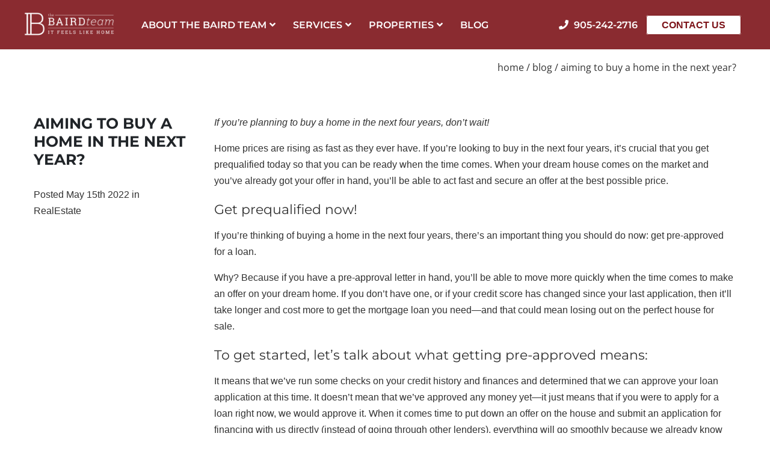

--- FILE ---
content_type: text/html; charset=UTF-8
request_url: https://bairdteam.ca/aiming-to-buy-a-home-in-the-next-year/
body_size: 51633
content:
<!doctype html>
<html lang="en-US" class="no-js">
	<head><meta charset="UTF-8"><script>if(navigator.userAgent.match(/MSIE|Internet Explorer/i)||navigator.userAgent.match(/Trident\/7\..*?rv:11/i)){var href=document.location.href;if(!href.match(/[?&]nowprocket/)){if(href.indexOf("?")==-1){if(href.indexOf("#")==-1){document.location.href=href+"?nowprocket=1"}else{document.location.href=href.replace("#","?nowprocket=1#")}}else{if(href.indexOf("#")==-1){document.location.href=href+"&nowprocket=1"}else{document.location.href=href.replace("#","&nowprocket=1#")}}}}</script><script>(()=>{class RocketLazyLoadScripts{constructor(){this.v="1.2.6",this.triggerEvents=["keydown","mousedown","mousemove","touchmove","touchstart","touchend","wheel"],this.userEventHandler=this.t.bind(this),this.touchStartHandler=this.i.bind(this),this.touchMoveHandler=this.o.bind(this),this.touchEndHandler=this.h.bind(this),this.clickHandler=this.u.bind(this),this.interceptedClicks=[],this.interceptedClickListeners=[],this.l(this),window.addEventListener("pageshow",(t=>{this.persisted=t.persisted,this.everythingLoaded&&this.m()})),this.CSPIssue=sessionStorage.getItem("rocketCSPIssue"),document.addEventListener("securitypolicyviolation",(t=>{this.CSPIssue||"script-src-elem"!==t.violatedDirective||"data"!==t.blockedURI||(this.CSPIssue=!0,sessionStorage.setItem("rocketCSPIssue",!0))})),document.addEventListener("DOMContentLoaded",(()=>{this.k()})),this.delayedScripts={normal:[],async:[],defer:[]},this.trash=[],this.allJQueries=[]}p(t){document.hidden?t.t():(this.triggerEvents.forEach((e=>window.addEventListener(e,t.userEventHandler,{passive:!0}))),window.addEventListener("touchstart",t.touchStartHandler,{passive:!0}),window.addEventListener("mousedown",t.touchStartHandler),document.addEventListener("visibilitychange",t.userEventHandler))}_(){this.triggerEvents.forEach((t=>window.removeEventListener(t,this.userEventHandler,{passive:!0}))),document.removeEventListener("visibilitychange",this.userEventHandler)}i(t){"HTML"!==t.target.tagName&&(window.addEventListener("touchend",this.touchEndHandler),window.addEventListener("mouseup",this.touchEndHandler),window.addEventListener("touchmove",this.touchMoveHandler,{passive:!0}),window.addEventListener("mousemove",this.touchMoveHandler),t.target.addEventListener("click",this.clickHandler),this.L(t.target,!0),this.S(t.target,"onclick","rocket-onclick"),this.C())}o(t){window.removeEventListener("touchend",this.touchEndHandler),window.removeEventListener("mouseup",this.touchEndHandler),window.removeEventListener("touchmove",this.touchMoveHandler,{passive:!0}),window.removeEventListener("mousemove",this.touchMoveHandler),t.target.removeEventListener("click",this.clickHandler),this.L(t.target,!1),this.S(t.target,"rocket-onclick","onclick"),this.M()}h(){window.removeEventListener("touchend",this.touchEndHandler),window.removeEventListener("mouseup",this.touchEndHandler),window.removeEventListener("touchmove",this.touchMoveHandler,{passive:!0}),window.removeEventListener("mousemove",this.touchMoveHandler)}u(t){t.target.removeEventListener("click",this.clickHandler),this.L(t.target,!1),this.S(t.target,"rocket-onclick","onclick"),this.interceptedClicks.push(t),t.preventDefault(),t.stopPropagation(),t.stopImmediatePropagation(),this.M()}O(){window.removeEventListener("touchstart",this.touchStartHandler,{passive:!0}),window.removeEventListener("mousedown",this.touchStartHandler),this.interceptedClicks.forEach((t=>{t.target.dispatchEvent(new MouseEvent("click",{view:t.view,bubbles:!0,cancelable:!0}))}))}l(t){EventTarget.prototype.addEventListenerWPRocketBase=EventTarget.prototype.addEventListener,EventTarget.prototype.addEventListener=function(e,i,o){"click"!==e||t.windowLoaded||i===t.clickHandler||t.interceptedClickListeners.push({target:this,func:i,options:o}),(this||window).addEventListenerWPRocketBase(e,i,o)}}L(t,e){this.interceptedClickListeners.forEach((i=>{i.target===t&&(e?t.removeEventListener("click",i.func,i.options):t.addEventListener("click",i.func,i.options))})),t.parentNode!==document.documentElement&&this.L(t.parentNode,e)}D(){return new Promise((t=>{this.P?this.M=t:t()}))}C(){this.P=!0}M(){this.P=!1}S(t,e,i){t.hasAttribute&&t.hasAttribute(e)&&(event.target.setAttribute(i,event.target.getAttribute(e)),event.target.removeAttribute(e))}t(){this._(this),"loading"===document.readyState?document.addEventListener("DOMContentLoaded",this.R.bind(this)):this.R()}k(){let t=[];document.querySelectorAll("script[type=rocketlazyloadscript][data-rocket-src]").forEach((e=>{let i=e.getAttribute("data-rocket-src");if(i&&!i.startsWith("data:")){0===i.indexOf("//")&&(i=location.protocol+i);try{const o=new URL(i).origin;o!==location.origin&&t.push({src:o,crossOrigin:e.crossOrigin||"module"===e.getAttribute("data-rocket-type")})}catch(t){}}})),t=[...new Map(t.map((t=>[JSON.stringify(t),t]))).values()],this.T(t,"preconnect")}async R(){this.lastBreath=Date.now(),this.j(this),this.F(this),this.I(),this.W(),this.q(),await this.A(this.delayedScripts.normal),await this.A(this.delayedScripts.defer),await this.A(this.delayedScripts.async);try{await this.U(),await this.H(this),await this.J()}catch(t){console.error(t)}window.dispatchEvent(new Event("rocket-allScriptsLoaded")),this.everythingLoaded=!0,this.D().then((()=>{this.O()})),this.N()}W(){document.querySelectorAll("script[type=rocketlazyloadscript]").forEach((t=>{t.hasAttribute("data-rocket-src")?t.hasAttribute("async")&&!1!==t.async?this.delayedScripts.async.push(t):t.hasAttribute("defer")&&!1!==t.defer||"module"===t.getAttribute("data-rocket-type")?this.delayedScripts.defer.push(t):this.delayedScripts.normal.push(t):this.delayedScripts.normal.push(t)}))}async B(t){if(await this.G(),!0!==t.noModule||!("noModule"in HTMLScriptElement.prototype))return new Promise((e=>{let i;function o(){(i||t).setAttribute("data-rocket-status","executed"),e()}try{if(navigator.userAgent.indexOf("Firefox/")>0||""===navigator.vendor||this.CSPIssue)i=document.createElement("script"),[...t.attributes].forEach((t=>{let e=t.nodeName;"type"!==e&&("data-rocket-type"===e&&(e="type"),"data-rocket-src"===e&&(e="src"),i.setAttribute(e,t.nodeValue))})),t.text&&(i.text=t.text),i.hasAttribute("src")?(i.addEventListener("load",o),i.addEventListener("error",(function(){i.setAttribute("data-rocket-status","failed-network"),e()})),setTimeout((()=>{i.isConnected||e()}),1)):(i.text=t.text,o()),t.parentNode.replaceChild(i,t);else{const i=t.getAttribute("data-rocket-type"),s=t.getAttribute("data-rocket-src");i?(t.type=i,t.removeAttribute("data-rocket-type")):t.removeAttribute("type"),t.addEventListener("load",o),t.addEventListener("error",(i=>{this.CSPIssue&&i.target.src.startsWith("data:")?(console.log("WPRocket: data-uri blocked by CSP -> fallback"),t.removeAttribute("src"),this.B(t).then(e)):(t.setAttribute("data-rocket-status","failed-network"),e())})),s?(t.removeAttribute("data-rocket-src"),t.src=s):t.src="data:text/javascript;base64,"+window.btoa(unescape(encodeURIComponent(t.text)))}}catch(i){t.setAttribute("data-rocket-status","failed-transform"),e()}}));t.setAttribute("data-rocket-status","skipped")}async A(t){const e=t.shift();return e&&e.isConnected?(await this.B(e),this.A(t)):Promise.resolve()}q(){this.T([...this.delayedScripts.normal,...this.delayedScripts.defer,...this.delayedScripts.async],"preload")}T(t,e){var i=document.createDocumentFragment();t.forEach((t=>{const o=t.getAttribute&&t.getAttribute("data-rocket-src")||t.src;if(o&&!o.startsWith("data:")){const s=document.createElement("link");s.href=o,s.rel=e,"preconnect"!==e&&(s.as="script"),t.getAttribute&&"module"===t.getAttribute("data-rocket-type")&&(s.crossOrigin=!0),t.crossOrigin&&(s.crossOrigin=t.crossOrigin),t.integrity&&(s.integrity=t.integrity),i.appendChild(s),this.trash.push(s)}})),document.head.appendChild(i)}j(t){let e={};function i(i,o){return e[o].eventsToRewrite.indexOf(i)>=0&&!t.everythingLoaded?"rocket-"+i:i}function o(t,o){!function(t){e[t]||(e[t]={originalFunctions:{add:t.addEventListener,remove:t.removeEventListener},eventsToRewrite:[]},t.addEventListener=function(){arguments[0]=i(arguments[0],t),e[t].originalFunctions.add.apply(t,arguments)},t.removeEventListener=function(){arguments[0]=i(arguments[0],t),e[t].originalFunctions.remove.apply(t,arguments)})}(t),e[t].eventsToRewrite.push(o)}function s(e,i){let o=e[i];e[i]=null,Object.defineProperty(e,i,{get:()=>o||function(){},set(s){t.everythingLoaded?o=s:e["rocket"+i]=o=s}})}o(document,"DOMContentLoaded"),o(window,"DOMContentLoaded"),o(window,"load"),o(window,"pageshow"),o(document,"readystatechange"),s(document,"onreadystatechange"),s(window,"onload"),s(window,"onpageshow");try{Object.defineProperty(document,"readyState",{get:()=>t.rocketReadyState,set(e){t.rocketReadyState=e},configurable:!0}),document.readyState="loading"}catch(t){console.log("WPRocket DJE readyState conflict, bypassing")}}F(t){let e;function i(e){return t.everythingLoaded?e:e.split(" ").map((t=>"load"===t||0===t.indexOf("load.")?"rocket-jquery-load":t)).join(" ")}function o(o){function s(t){const e=o.fn[t];o.fn[t]=o.fn.init.prototype[t]=function(){return this[0]===window&&("string"==typeof arguments[0]||arguments[0]instanceof String?arguments[0]=i(arguments[0]):"object"==typeof arguments[0]&&Object.keys(arguments[0]).forEach((t=>{const e=arguments[0][t];delete arguments[0][t],arguments[0][i(t)]=e}))),e.apply(this,arguments),this}}o&&o.fn&&!t.allJQueries.includes(o)&&(o.fn.ready=o.fn.init.prototype.ready=function(e){return t.domReadyFired?e.bind(document)(o):document.addEventListener("rocket-DOMContentLoaded",(()=>e.bind(document)(o))),o([])},s("on"),s("one"),t.allJQueries.push(o)),e=o}o(window.jQuery),Object.defineProperty(window,"jQuery",{get:()=>e,set(t){o(t)}})}async H(t){const e=document.querySelector("script[data-webpack]");e&&(await async function(){return new Promise((t=>{e.addEventListener("load",t),e.addEventListener("error",t)}))}(),await t.K(),await t.H(t))}async U(){this.domReadyFired=!0;try{document.readyState="interactive"}catch(t){}await this.G(),document.dispatchEvent(new Event("rocket-readystatechange")),await this.G(),document.rocketonreadystatechange&&document.rocketonreadystatechange(),await this.G(),document.dispatchEvent(new Event("rocket-DOMContentLoaded")),await this.G(),window.dispatchEvent(new Event("rocket-DOMContentLoaded"))}async J(){try{document.readyState="complete"}catch(t){}await this.G(),document.dispatchEvent(new Event("rocket-readystatechange")),await this.G(),document.rocketonreadystatechange&&document.rocketonreadystatechange(),await this.G(),window.dispatchEvent(new Event("rocket-load")),await this.G(),window.rocketonload&&window.rocketonload(),await this.G(),this.allJQueries.forEach((t=>t(window).trigger("rocket-jquery-load"))),await this.G();const t=new Event("rocket-pageshow");t.persisted=this.persisted,window.dispatchEvent(t),await this.G(),window.rocketonpageshow&&window.rocketonpageshow({persisted:this.persisted}),this.windowLoaded=!0}m(){document.onreadystatechange&&document.onreadystatechange(),window.onload&&window.onload(),window.onpageshow&&window.onpageshow({persisted:this.persisted})}I(){const t=new Map;document.write=document.writeln=function(e){const i=document.currentScript;i||console.error("WPRocket unable to document.write this: "+e);const o=document.createRange(),s=i.parentElement;let n=t.get(i);void 0===n&&(n=i.nextSibling,t.set(i,n));const c=document.createDocumentFragment();o.setStart(c,0),c.appendChild(o.createContextualFragment(e)),s.insertBefore(c,n)}}async G(){Date.now()-this.lastBreath>45&&(await this.K(),this.lastBreath=Date.now())}async K(){return document.hidden?new Promise((t=>setTimeout(t))):new Promise((t=>requestAnimationFrame(t)))}N(){this.trash.forEach((t=>t.remove()))}static run(){const t=new RocketLazyLoadScripts;t.p(t)}}RocketLazyLoadScripts.run()})();</script>

		
		<title>Aiming to buy a home in the next year? | Baird Real Estate Team</title><link rel="preload" data-rocket-preload as="font" href="https://fonts.gstatic.com/s/montserrat/v29/JTUSjIg1_i6t8kCHKm459Wlhyw.woff2" crossorigin><link rel="preload" data-rocket-preload as="font" href="https://fonts.gstatic.com/s/raleway/v34/1Ptsg8zYS_SKggPNyCg4TYFq.woff2" crossorigin><link rel="preload" data-rocket-preload as="font" href="https://fonts.gstatic.com/s/raleway/v34/1Ptug8zYS_SKggPNyC0ITw.woff2" crossorigin><link rel="preload" data-rocket-preload as="font" href="https://fonts.gstatic.com/s/opensans/v40/memvYaGs126MiZpBA-UvWbX2vVnXBbObj2OVTS-muw.woff2" crossorigin><link rel="preload" data-rocket-preload as="font" href="https://bairdteam.ca/wp-content/themes/baird-real-estate/assets/fonts/fontawesome/fa-solid-900.woff2" crossorigin><link rel="preload" data-rocket-preload as="font" href="https://bairdteam.ca/wp-content/themes/baird-real-estate/assets/fonts/fontawesome/fa-light-300.woff2" crossorigin><link rel="preload" data-rocket-preload as="font" href="https://bairdteam.ca/wp-content/themes/baird-real-estate/assets/fonts/fontawesome/fa-brands-400.woff2" crossorigin><link rel="preload" data-rocket-preload as="font" href="https://pro.fontawesome.com/releases/v5.15.4/webfonts/fa-brands-400.woff2" crossorigin><link rel="preload" data-rocket-preload as="font" href="https://pro.fontawesome.com/releases/v5.15.4/webfonts/fa-light-300.woff2" crossorigin><link rel="preload" data-rocket-preload as="font" href="https://pro.fontawesome.com/releases/v5.15.4/webfonts/fa-solid-900.woff2" crossorigin><style id="wpr-usedcss">img:is([sizes=auto i],[sizes^="auto," i]){contain-intrinsic-size:3000px 1500px}:where(.wp-block-button__link){border-radius:9999px;box-shadow:none;padding:calc(.667em + 2px) calc(1.333em + 2px);text-decoration:none}:root :where(.wp-block-button .wp-block-button__link.is-style-outline),:root :where(.wp-block-button.is-style-outline>.wp-block-button__link){border:2px solid;padding:.667em 1.333em}:root :where(.wp-block-button .wp-block-button__link.is-style-outline:not(.has-text-color)),:root :where(.wp-block-button.is-style-outline>.wp-block-button__link:not(.has-text-color)){color:currentColor}:root :where(.wp-block-button .wp-block-button__link.is-style-outline:not(.has-background)),:root :where(.wp-block-button.is-style-outline>.wp-block-button__link:not(.has-background)){background-color:initial;background-image:none}:where(.wp-block-calendar table:not(.has-background) th){background:#ddd}:where(.wp-block-columns){margin-bottom:1.75em}:where(.wp-block-columns.has-background){padding:1.25em 2.375em}:where(.wp-block-post-comments input[type=submit]){border:none}:where(.wp-block-cover-image:not(.has-text-color)),:where(.wp-block-cover:not(.has-text-color)){color:#fff}:where(.wp-block-cover-image.is-light:not(.has-text-color)),:where(.wp-block-cover.is-light:not(.has-text-color)){color:#000}:root :where(.wp-block-cover h1:not(.has-text-color)),:root :where(.wp-block-cover h2:not(.has-text-color)),:root :where(.wp-block-cover h3:not(.has-text-color)),:root :where(.wp-block-cover h4:not(.has-text-color)),:root :where(.wp-block-cover h5:not(.has-text-color)),:root :where(.wp-block-cover h6:not(.has-text-color)),:root :where(.wp-block-cover p:not(.has-text-color)){color:inherit}:where(.wp-block-file){margin-bottom:1.5em}:where(.wp-block-file__button){border-radius:2em;display:inline-block;padding:.5em 1em}:where(.wp-block-file__button):is(a):active,:where(.wp-block-file__button):is(a):focus,:where(.wp-block-file__button):is(a):hover,:where(.wp-block-file__button):is(a):visited{box-shadow:none;color:#fff;opacity:.85;text-decoration:none}:where(.wp-block-group.wp-block-group-is-layout-constrained){position:relative}.wp-block-image a{display:inline-block}.wp-block-image img{box-sizing:border-box;height:auto;max-width:100%;vertical-align:bottom}@media (prefers-reduced-motion:no-preference){.wp-block-image img.hide{visibility:hidden}.wp-block-image img.show{animation:.4s show-content-image}}.wp-block-image :where(figcaption){margin-bottom:1em;margin-top:.5em}:root :where(.wp-block-image.is-style-rounded img,.wp-block-image .is-style-rounded img){border-radius:9999px}.wp-block-image figure{margin:0}@keyframes show-content-image{0%{visibility:hidden}99%{visibility:hidden}to{visibility:visible}}:where(.wp-block-latest-comments:not([style*=line-height] .wp-block-latest-comments__comment)){line-height:1.1}:where(.wp-block-latest-comments:not([style*=line-height] .wp-block-latest-comments__comment-excerpt p)){line-height:1.8}:root :where(.wp-block-latest-posts.is-grid){padding:0}:root :where(.wp-block-latest-posts.wp-block-latest-posts__list){padding-left:0}ol,ul{box-sizing:border-box}:root :where(.wp-block-list.has-background){padding:1.25em 2.375em}:where(.wp-block-navigation.has-background .wp-block-navigation-item a:not(.wp-element-button)),:where(.wp-block-navigation.has-background .wp-block-navigation-submenu a:not(.wp-element-button)){padding:.5em 1em}:where(.wp-block-navigation .wp-block-navigation__submenu-container .wp-block-navigation-item a:not(.wp-element-button)),:where(.wp-block-navigation .wp-block-navigation__submenu-container .wp-block-navigation-submenu a:not(.wp-element-button)),:where(.wp-block-navigation .wp-block-navigation__submenu-container .wp-block-navigation-submenu button.wp-block-navigation-item__content),:where(.wp-block-navigation .wp-block-navigation__submenu-container .wp-block-pages-list__item button.wp-block-navigation-item__content){padding:.5em 1em}:root :where(p.has-background){padding:1.25em 2.375em}:where(p.has-text-color:not(.has-link-color)) a{color:inherit}:where(.wp-block-post-comments-form) input:not([type=submit]),:where(.wp-block-post-comments-form) textarea{border:1px solid #949494;font-family:inherit;font-size:1em}:where(.wp-block-post-comments-form) input:where(:not([type=submit]):not([type=checkbox])),:where(.wp-block-post-comments-form) textarea{padding:calc(.667em + 2px)}:where(.wp-block-post-excerpt){box-sizing:border-box;margin-bottom:var(--wp--style--block-gap);margin-top:var(--wp--style--block-gap)}:where(.wp-block-preformatted.has-background){padding:1.25em 2.375em}:where(.wp-block-search__button){border:1px solid #ccc;padding:6px 10px}:where(.wp-block-search__input){font-family:inherit;font-size:inherit;font-style:inherit;font-weight:inherit;letter-spacing:inherit;line-height:inherit;text-transform:inherit}:where(.wp-block-search__button-inside .wp-block-search__inside-wrapper){border:1px solid #949494;box-sizing:border-box;padding:4px}:where(.wp-block-search__button-inside .wp-block-search__inside-wrapper) .wp-block-search__input{border:none;border-radius:0;padding:0 4px}:where(.wp-block-search__button-inside .wp-block-search__inside-wrapper) .wp-block-search__input:focus{outline:0}:where(.wp-block-search__button-inside .wp-block-search__inside-wrapper) :where(.wp-block-search__button){padding:4px 8px}:root :where(.wp-block-separator.is-style-dots){height:auto;line-height:1;text-align:center}:root :where(.wp-block-separator.is-style-dots):before{color:currentColor;content:"···";font-family:serif;font-size:1.5em;letter-spacing:2em;padding-left:2em}:root :where(.wp-block-site-logo.is-style-rounded){border-radius:9999px}:where(.wp-block-social-links:not(.is-style-logos-only)) .wp-social-link{background-color:#f0f0f0;color:#444}:where(.wp-block-social-links:not(.is-style-logos-only)) .wp-social-link-amazon{background-color:#f90;color:#fff}:where(.wp-block-social-links:not(.is-style-logos-only)) .wp-social-link-bandcamp{background-color:#1ea0c3;color:#fff}:where(.wp-block-social-links:not(.is-style-logos-only)) .wp-social-link-behance{background-color:#0757fe;color:#fff}:where(.wp-block-social-links:not(.is-style-logos-only)) .wp-social-link-bluesky{background-color:#0a7aff;color:#fff}:where(.wp-block-social-links:not(.is-style-logos-only)) .wp-social-link-codepen{background-color:#1e1f26;color:#fff}:where(.wp-block-social-links:not(.is-style-logos-only)) .wp-social-link-deviantart{background-color:#02e49b;color:#fff}:where(.wp-block-social-links:not(.is-style-logos-only)) .wp-social-link-dribbble{background-color:#e94c89;color:#fff}:where(.wp-block-social-links:not(.is-style-logos-only)) .wp-social-link-dropbox{background-color:#4280ff;color:#fff}:where(.wp-block-social-links:not(.is-style-logos-only)) .wp-social-link-etsy{background-color:#f45800;color:#fff}:where(.wp-block-social-links:not(.is-style-logos-only)) .wp-social-link-facebook{background-color:#0866ff;color:#fff}:where(.wp-block-social-links:not(.is-style-logos-only)) .wp-social-link-fivehundredpx{background-color:#000;color:#fff}:where(.wp-block-social-links:not(.is-style-logos-only)) .wp-social-link-flickr{background-color:#0461dd;color:#fff}:where(.wp-block-social-links:not(.is-style-logos-only)) .wp-social-link-foursquare{background-color:#e65678;color:#fff}:where(.wp-block-social-links:not(.is-style-logos-only)) .wp-social-link-github{background-color:#24292d;color:#fff}:where(.wp-block-social-links:not(.is-style-logos-only)) .wp-social-link-goodreads{background-color:#eceadd;color:#382110}:where(.wp-block-social-links:not(.is-style-logos-only)) .wp-social-link-google{background-color:#ea4434;color:#fff}:where(.wp-block-social-links:not(.is-style-logos-only)) .wp-social-link-gravatar{background-color:#1d4fc4;color:#fff}:where(.wp-block-social-links:not(.is-style-logos-only)) .wp-social-link-instagram{background-color:#f00075;color:#fff}:where(.wp-block-social-links:not(.is-style-logos-only)) .wp-social-link-lastfm{background-color:#e21b24;color:#fff}:where(.wp-block-social-links:not(.is-style-logos-only)) .wp-social-link-linkedin{background-color:#0d66c2;color:#fff}:where(.wp-block-social-links:not(.is-style-logos-only)) .wp-social-link-mastodon{background-color:#3288d4;color:#fff}:where(.wp-block-social-links:not(.is-style-logos-only)) .wp-social-link-medium{background-color:#000;color:#fff}:where(.wp-block-social-links:not(.is-style-logos-only)) .wp-social-link-meetup{background-color:#f6405f;color:#fff}:where(.wp-block-social-links:not(.is-style-logos-only)) .wp-social-link-patreon{background-color:#000;color:#fff}:where(.wp-block-social-links:not(.is-style-logos-only)) .wp-social-link-pinterest{background-color:#e60122;color:#fff}:where(.wp-block-social-links:not(.is-style-logos-only)) .wp-social-link-pocket{background-color:#ef4155;color:#fff}:where(.wp-block-social-links:not(.is-style-logos-only)) .wp-social-link-reddit{background-color:#ff4500;color:#fff}:where(.wp-block-social-links:not(.is-style-logos-only)) .wp-social-link-skype{background-color:#0478d7;color:#fff}:where(.wp-block-social-links:not(.is-style-logos-only)) .wp-social-link-snapchat{background-color:#fefc00;color:#fff;stroke:#000}:where(.wp-block-social-links:not(.is-style-logos-only)) .wp-social-link-soundcloud{background-color:#ff5600;color:#fff}:where(.wp-block-social-links:not(.is-style-logos-only)) .wp-social-link-spotify{background-color:#1bd760;color:#fff}:where(.wp-block-social-links:not(.is-style-logos-only)) .wp-social-link-telegram{background-color:#2aabee;color:#fff}:where(.wp-block-social-links:not(.is-style-logos-only)) .wp-social-link-threads{background-color:#000;color:#fff}:where(.wp-block-social-links:not(.is-style-logos-only)) .wp-social-link-tiktok{background-color:#000;color:#fff}:where(.wp-block-social-links:not(.is-style-logos-only)) .wp-social-link-tumblr{background-color:#011835;color:#fff}:where(.wp-block-social-links:not(.is-style-logos-only)) .wp-social-link-twitch{background-color:#6440a4;color:#fff}:where(.wp-block-social-links:not(.is-style-logos-only)) .wp-social-link-twitter{background-color:#1da1f2;color:#fff}:where(.wp-block-social-links:not(.is-style-logos-only)) .wp-social-link-vimeo{background-color:#1eb7ea;color:#fff}:where(.wp-block-social-links:not(.is-style-logos-only)) .wp-social-link-vk{background-color:#4680c2;color:#fff}:where(.wp-block-social-links:not(.is-style-logos-only)) .wp-social-link-wordpress{background-color:#3499cd;color:#fff}:where(.wp-block-social-links:not(.is-style-logos-only)) .wp-social-link-whatsapp{background-color:#25d366;color:#fff}:where(.wp-block-social-links:not(.is-style-logos-only)) .wp-social-link-x{background-color:#000;color:#fff}:where(.wp-block-social-links:not(.is-style-logos-only)) .wp-social-link-yelp{background-color:#d32422;color:#fff}:where(.wp-block-social-links:not(.is-style-logos-only)) .wp-social-link-youtube{background-color:red;color:#fff}:where(.wp-block-social-links.is-style-logos-only) .wp-social-link{background:0 0}:where(.wp-block-social-links.is-style-logos-only) .wp-social-link svg{height:1.25em;width:1.25em}:where(.wp-block-social-links.is-style-logos-only) .wp-social-link-amazon{color:#f90}:where(.wp-block-social-links.is-style-logos-only) .wp-social-link-bandcamp{color:#1ea0c3}:where(.wp-block-social-links.is-style-logos-only) .wp-social-link-behance{color:#0757fe}:where(.wp-block-social-links.is-style-logos-only) .wp-social-link-bluesky{color:#0a7aff}:where(.wp-block-social-links.is-style-logos-only) .wp-social-link-codepen{color:#1e1f26}:where(.wp-block-social-links.is-style-logos-only) .wp-social-link-deviantart{color:#02e49b}:where(.wp-block-social-links.is-style-logos-only) .wp-social-link-dribbble{color:#e94c89}:where(.wp-block-social-links.is-style-logos-only) .wp-social-link-dropbox{color:#4280ff}:where(.wp-block-social-links.is-style-logos-only) .wp-social-link-etsy{color:#f45800}:where(.wp-block-social-links.is-style-logos-only) .wp-social-link-facebook{color:#0866ff}:where(.wp-block-social-links.is-style-logos-only) .wp-social-link-fivehundredpx{color:#000}:where(.wp-block-social-links.is-style-logos-only) .wp-social-link-flickr{color:#0461dd}:where(.wp-block-social-links.is-style-logos-only) .wp-social-link-foursquare{color:#e65678}:where(.wp-block-social-links.is-style-logos-only) .wp-social-link-github{color:#24292d}:where(.wp-block-social-links.is-style-logos-only) .wp-social-link-goodreads{color:#382110}:where(.wp-block-social-links.is-style-logos-only) .wp-social-link-google{color:#ea4434}:where(.wp-block-social-links.is-style-logos-only) .wp-social-link-gravatar{color:#1d4fc4}:where(.wp-block-social-links.is-style-logos-only) .wp-social-link-instagram{color:#f00075}:where(.wp-block-social-links.is-style-logos-only) .wp-social-link-lastfm{color:#e21b24}:where(.wp-block-social-links.is-style-logos-only) .wp-social-link-linkedin{color:#0d66c2}:where(.wp-block-social-links.is-style-logos-only) .wp-social-link-mastodon{color:#3288d4}:where(.wp-block-social-links.is-style-logos-only) .wp-social-link-medium{color:#000}:where(.wp-block-social-links.is-style-logos-only) .wp-social-link-meetup{color:#f6405f}:where(.wp-block-social-links.is-style-logos-only) .wp-social-link-patreon{color:#000}:where(.wp-block-social-links.is-style-logos-only) .wp-social-link-pinterest{color:#e60122}:where(.wp-block-social-links.is-style-logos-only) .wp-social-link-pocket{color:#ef4155}:where(.wp-block-social-links.is-style-logos-only) .wp-social-link-reddit{color:#ff4500}:where(.wp-block-social-links.is-style-logos-only) .wp-social-link-skype{color:#0478d7}:where(.wp-block-social-links.is-style-logos-only) .wp-social-link-snapchat{color:#fff;stroke:#000}:where(.wp-block-social-links.is-style-logos-only) .wp-social-link-soundcloud{color:#ff5600}:where(.wp-block-social-links.is-style-logos-only) .wp-social-link-spotify{color:#1bd760}:where(.wp-block-social-links.is-style-logos-only) .wp-social-link-telegram{color:#2aabee}:where(.wp-block-social-links.is-style-logos-only) .wp-social-link-threads{color:#000}:where(.wp-block-social-links.is-style-logos-only) .wp-social-link-tiktok{color:#000}:where(.wp-block-social-links.is-style-logos-only) .wp-social-link-tumblr{color:#011835}:where(.wp-block-social-links.is-style-logos-only) .wp-social-link-twitch{color:#6440a4}:where(.wp-block-social-links.is-style-logos-only) .wp-social-link-twitter{color:#1da1f2}:where(.wp-block-social-links.is-style-logos-only) .wp-social-link-vimeo{color:#1eb7ea}:where(.wp-block-social-links.is-style-logos-only) .wp-social-link-vk{color:#4680c2}:where(.wp-block-social-links.is-style-logos-only) .wp-social-link-whatsapp{color:#25d366}:where(.wp-block-social-links.is-style-logos-only) .wp-social-link-wordpress{color:#3499cd}:where(.wp-block-social-links.is-style-logos-only) .wp-social-link-x{color:#000}:where(.wp-block-social-links.is-style-logos-only) .wp-social-link-yelp{color:#d32422}:where(.wp-block-social-links.is-style-logos-only) .wp-social-link-youtube{color:red}:root :where(.wp-block-social-links .wp-social-link a){padding:.25em}:root :where(.wp-block-social-links.is-style-logos-only .wp-social-link a){padding:0}:root :where(.wp-block-social-links.is-style-pill-shape .wp-social-link a){padding-left:.66667em;padding-right:.66667em}:root :where(.wp-block-tag-cloud.is-style-outline){display:flex;flex-wrap:wrap;gap:1ch}:root :where(.wp-block-tag-cloud.is-style-outline a){border:1px solid;font-size:unset!important;margin-right:0;padding:1ch 2ch;text-decoration:none!important}:root :where(.wp-block-table-of-contents){box-sizing:border-box}:where(.wp-block-term-description){box-sizing:border-box;margin-bottom:var(--wp--style--block-gap);margin-top:var(--wp--style--block-gap)}:where(pre.wp-block-verse){font-family:inherit}:root{--wp--preset--font-size--normal:16px;--wp--preset--font-size--huge:42px}html :where(.has-border-color){border-style:solid}html :where([style*=border-top-color]){border-top-style:solid}html :where([style*=border-right-color]){border-right-style:solid}html :where([style*=border-bottom-color]){border-bottom-style:solid}html :where([style*=border-left-color]){border-left-style:solid}html :where([style*=border-width]){border-style:solid}html :where([style*=border-top-width]){border-top-style:solid}html :where([style*=border-right-width]){border-right-style:solid}html :where([style*=border-bottom-width]){border-bottom-style:solid}html :where([style*=border-left-width]){border-left-style:solid}html :where(img[class*=wp-image-]){height:auto;max-width:100%}:where(figure){margin:0 0 1em}html :where(.is-position-sticky){--wp-admin--admin-bar--position-offset:var(--wp-admin--admin-bar--height,0px)}@media screen and (max-width:600px){html :where(.is-position-sticky){--wp-admin--admin-bar--position-offset:0px}}:root{--wp--preset--aspect-ratio--square:1;--wp--preset--aspect-ratio--4-3:4/3;--wp--preset--aspect-ratio--3-4:3/4;--wp--preset--aspect-ratio--3-2:3/2;--wp--preset--aspect-ratio--2-3:2/3;--wp--preset--aspect-ratio--16-9:16/9;--wp--preset--aspect-ratio--9-16:9/16;--wp--preset--color--black:#000000;--wp--preset--color--cyan-bluish-gray:#abb8c3;--wp--preset--color--white:#ffffff;--wp--preset--color--pale-pink:#f78da7;--wp--preset--color--vivid-red:#cf2e2e;--wp--preset--color--luminous-vivid-orange:#ff6900;--wp--preset--color--luminous-vivid-amber:#fcb900;--wp--preset--color--light-green-cyan:#7bdcb5;--wp--preset--color--vivid-green-cyan:#00d084;--wp--preset--color--pale-cyan-blue:#8ed1fc;--wp--preset--color--vivid-cyan-blue:#0693e3;--wp--preset--color--vivid-purple:#9b51e0;--wp--preset--gradient--vivid-cyan-blue-to-vivid-purple:linear-gradient(135deg,rgba(6, 147, 227, 1) 0%,rgb(155, 81, 224) 100%);--wp--preset--gradient--light-green-cyan-to-vivid-green-cyan:linear-gradient(135deg,rgb(122, 220, 180) 0%,rgb(0, 208, 130) 100%);--wp--preset--gradient--luminous-vivid-amber-to-luminous-vivid-orange:linear-gradient(135deg,rgba(252, 185, 0, 1) 0%,rgba(255, 105, 0, 1) 100%);--wp--preset--gradient--luminous-vivid-orange-to-vivid-red:linear-gradient(135deg,rgba(255, 105, 0, 1) 0%,rgb(207, 46, 46) 100%);--wp--preset--gradient--very-light-gray-to-cyan-bluish-gray:linear-gradient(135deg,rgb(238, 238, 238) 0%,rgb(169, 184, 195) 100%);--wp--preset--gradient--cool-to-warm-spectrum:linear-gradient(135deg,rgb(74, 234, 220) 0%,rgb(151, 120, 209) 20%,rgb(207, 42, 186) 40%,rgb(238, 44, 130) 60%,rgb(251, 105, 98) 80%,rgb(254, 248, 76) 100%);--wp--preset--gradient--blush-light-purple:linear-gradient(135deg,rgb(255, 206, 236) 0%,rgb(152, 150, 240) 100%);--wp--preset--gradient--blush-bordeaux:linear-gradient(135deg,rgb(254, 205, 165) 0%,rgb(254, 45, 45) 50%,rgb(107, 0, 62) 100%);--wp--preset--gradient--luminous-dusk:linear-gradient(135deg,rgb(255, 203, 112) 0%,rgb(199, 81, 192) 50%,rgb(65, 88, 208) 100%);--wp--preset--gradient--pale-ocean:linear-gradient(135deg,rgb(255, 245, 203) 0%,rgb(182, 227, 212) 50%,rgb(51, 167, 181) 100%);--wp--preset--gradient--electric-grass:linear-gradient(135deg,rgb(202, 248, 128) 0%,rgb(113, 206, 126) 100%);--wp--preset--gradient--midnight:linear-gradient(135deg,rgb(2, 3, 129) 0%,rgb(40, 116, 252) 100%);--wp--preset--font-size--small:13px;--wp--preset--font-size--medium:20px;--wp--preset--font-size--large:36px;--wp--preset--font-size--x-large:42px;--wp--preset--spacing--20:0.44rem;--wp--preset--spacing--30:0.67rem;--wp--preset--spacing--40:1rem;--wp--preset--spacing--50:1.5rem;--wp--preset--spacing--60:2.25rem;--wp--preset--spacing--70:3.38rem;--wp--preset--spacing--80:5.06rem;--wp--preset--shadow--natural:6px 6px 9px rgba(0, 0, 0, .2);--wp--preset--shadow--deep:12px 12px 50px rgba(0, 0, 0, .4);--wp--preset--shadow--sharp:6px 6px 0px rgba(0, 0, 0, .2);--wp--preset--shadow--outlined:6px 6px 0px -3px rgba(255, 255, 255, 1),6px 6px rgba(0, 0, 0, 1);--wp--preset--shadow--crisp:6px 6px 0px rgba(0, 0, 0, 1)}:where(.is-layout-flex){gap:.5em}:where(.is-layout-grid){gap:.5em}:where(.wp-block-post-template.is-layout-flex){gap:1.25em}:where(.wp-block-post-template.is-layout-grid){gap:1.25em}:where(.wp-block-columns.is-layout-flex){gap:2em}:where(.wp-block-columns.is-layout-grid){gap:2em}:root :where(.wp-block-pullquote){font-size:1.5em;line-height:1.6}@font-face{font-family:Montserrat;font-style:normal;font-weight:400;font-display:swap;src:url(https://fonts.gstatic.com/s/montserrat/v29/JTUSjIg1_i6t8kCHKm459Wlhyw.woff2) format('woff2');unicode-range:U+0000-00FF,U+0131,U+0152-0153,U+02BB-02BC,U+02C6,U+02DA,U+02DC,U+0304,U+0308,U+0329,U+2000-206F,U+20AC,U+2122,U+2191,U+2193,U+2212,U+2215,U+FEFF,U+FFFD}@font-face{font-family:Montserrat;font-style:normal;font-weight:500;font-display:swap;src:url(https://fonts.gstatic.com/s/montserrat/v29/JTUSjIg1_i6t8kCHKm459Wlhyw.woff2) format('woff2');unicode-range:U+0000-00FF,U+0131,U+0152-0153,U+02BB-02BC,U+02C6,U+02DA,U+02DC,U+0304,U+0308,U+0329,U+2000-206F,U+20AC,U+2122,U+2191,U+2193,U+2212,U+2215,U+FEFF,U+FFFD}@font-face{font-family:Montserrat;font-style:normal;font-weight:600;font-display:swap;src:url(https://fonts.gstatic.com/s/montserrat/v29/JTUSjIg1_i6t8kCHKm459Wlhyw.woff2) format('woff2');unicode-range:U+0000-00FF,U+0131,U+0152-0153,U+02BB-02BC,U+02C6,U+02DA,U+02DC,U+0304,U+0308,U+0329,U+2000-206F,U+20AC,U+2122,U+2191,U+2193,U+2212,U+2215,U+FEFF,U+FFFD}@font-face{font-family:Montserrat;font-style:normal;font-weight:700;font-display:swap;src:url(https://fonts.gstatic.com/s/montserrat/v29/JTUSjIg1_i6t8kCHKm459Wlhyw.woff2) format('woff2');unicode-range:U+0000-00FF,U+0131,U+0152-0153,U+02BB-02BC,U+02C6,U+02DA,U+02DC,U+0304,U+0308,U+0329,U+2000-206F,U+20AC,U+2122,U+2191,U+2193,U+2212,U+2215,U+FEFF,U+FFFD}@font-face{font-family:Raleway;font-style:italic;font-weight:400;font-display:swap;src:url(https://fonts.gstatic.com/s/raleway/v34/1Ptsg8zYS_SKggPNyCg4TYFq.woff2) format('woff2');unicode-range:U+0000-00FF,U+0131,U+0152-0153,U+02BB-02BC,U+02C6,U+02DA,U+02DC,U+0304,U+0308,U+0329,U+2000-206F,U+20AC,U+2122,U+2191,U+2193,U+2212,U+2215,U+FEFF,U+FFFD}@font-face{font-family:Raleway;font-style:italic;font-weight:500;font-display:swap;src:url(https://fonts.gstatic.com/s/raleway/v34/1Ptsg8zYS_SKggPNyCg4TYFq.woff2) format('woff2');unicode-range:U+0000-00FF,U+0131,U+0152-0153,U+02BB-02BC,U+02C6,U+02DA,U+02DC,U+0304,U+0308,U+0329,U+2000-206F,U+20AC,U+2122,U+2191,U+2193,U+2212,U+2215,U+FEFF,U+FFFD}@font-face{font-family:Raleway;font-style:italic;font-weight:600;font-display:swap;src:url(https://fonts.gstatic.com/s/raleway/v34/1Ptsg8zYS_SKggPNyCg4TYFq.woff2) format('woff2');unicode-range:U+0000-00FF,U+0131,U+0152-0153,U+02BB-02BC,U+02C6,U+02DA,U+02DC,U+0304,U+0308,U+0329,U+2000-206F,U+20AC,U+2122,U+2191,U+2193,U+2212,U+2215,U+FEFF,U+FFFD}@font-face{font-family:Raleway;font-style:italic;font-weight:700;font-display:swap;src:url(https://fonts.gstatic.com/s/raleway/v34/1Ptsg8zYS_SKggPNyCg4TYFq.woff2) format('woff2');unicode-range:U+0000-00FF,U+0131,U+0152-0153,U+02BB-02BC,U+02C6,U+02DA,U+02DC,U+0304,U+0308,U+0329,U+2000-206F,U+20AC,U+2122,U+2191,U+2193,U+2212,U+2215,U+FEFF,U+FFFD}@font-face{font-family:Raleway;font-style:normal;font-weight:400;font-display:swap;src:url(https://fonts.gstatic.com/s/raleway/v34/1Ptug8zYS_SKggPNyC0ITw.woff2) format('woff2');unicode-range:U+0000-00FF,U+0131,U+0152-0153,U+02BB-02BC,U+02C6,U+02DA,U+02DC,U+0304,U+0308,U+0329,U+2000-206F,U+20AC,U+2122,U+2191,U+2193,U+2212,U+2215,U+FEFF,U+FFFD}@font-face{font-family:Raleway;font-style:normal;font-weight:500;font-display:swap;src:url(https://fonts.gstatic.com/s/raleway/v34/1Ptug8zYS_SKggPNyC0ITw.woff2) format('woff2');unicode-range:U+0000-00FF,U+0131,U+0152-0153,U+02BB-02BC,U+02C6,U+02DA,U+02DC,U+0304,U+0308,U+0329,U+2000-206F,U+20AC,U+2122,U+2191,U+2193,U+2212,U+2215,U+FEFF,U+FFFD}@font-face{font-family:Raleway;font-style:normal;font-weight:600;font-display:swap;src:url(https://fonts.gstatic.com/s/raleway/v34/1Ptug8zYS_SKggPNyC0ITw.woff2) format('woff2');unicode-range:U+0000-00FF,U+0131,U+0152-0153,U+02BB-02BC,U+02C6,U+02DA,U+02DC,U+0304,U+0308,U+0329,U+2000-206F,U+20AC,U+2122,U+2191,U+2193,U+2212,U+2215,U+FEFF,U+FFFD}@font-face{font-family:Raleway;font-style:normal;font-weight:700;font-display:swap;src:url(https://fonts.gstatic.com/s/raleway/v34/1Ptug8zYS_SKggPNyC0ITw.woff2) format('woff2');unicode-range:U+0000-00FF,U+0131,U+0152-0153,U+02BB-02BC,U+02C6,U+02DA,U+02DC,U+0304,U+0308,U+0329,U+2000-206F,U+20AC,U+2122,U+2191,U+2193,U+2212,U+2215,U+FEFF,U+FFFD}@font-face{font-family:'Open Sans';font-style:normal;font-weight:400;font-stretch:100%;font-display:swap;src:url(https://fonts.gstatic.com/s/opensans/v40/memvYaGs126MiZpBA-UvWbX2vVnXBbObj2OVTS-muw.woff2) format('woff2');unicode-range:U+0000-00FF,U+0131,U+0152-0153,U+02BB-02BC,U+02C6,U+02DA,U+02DC,U+0304,U+0308,U+0329,U+2000-206F,U+20AC,U+2122,U+2191,U+2193,U+2212,U+2215,U+FEFF,U+FFFD}@font-face{font-family:'Open Sans';font-style:normal;font-weight:600;font-stretch:100%;font-display:swap;src:url(https://fonts.gstatic.com/s/opensans/v40/memvYaGs126MiZpBA-UvWbX2vVnXBbObj2OVTS-muw.woff2) format('woff2');unicode-range:U+0000-00FF,U+0131,U+0152-0153,U+02BB-02BC,U+02C6,U+02DA,U+02DC,U+0304,U+0308,U+0329,U+2000-206F,U+20AC,U+2122,U+2191,U+2193,U+2212,U+2215,U+FEFF,U+FFFD}@font-face{font-family:'Open Sans';font-style:normal;font-weight:700;font-stretch:100%;font-display:swap;src:url(https://fonts.gstatic.com/s/opensans/v40/memvYaGs126MiZpBA-UvWbX2vVnXBbObj2OVTS-muw.woff2) format('woff2');unicode-range:U+0000-00FF,U+0131,U+0152-0153,U+02BB-02BC,U+02C6,U+02DA,U+02DC,U+0304,U+0308,U+0329,U+2000-206F,U+20AC,U+2122,U+2191,U+2193,U+2212,U+2215,U+FEFF,U+FFFD}.epl-icon-color-base{fill:#7d1419}.epl-icon-color-highlight{fill:#796656}.epl-icon-color-alternate{fill:rgba(125,20,25,.5)}.fa,.fab,.fal,.fas,.simplistics-loading-screen .loading-icon-wrapper .loading-icon{-moz-osx-font-smoothing:grayscale;-webkit-font-smoothing:antialiased;display:inline-block;font-style:normal;font-variant:normal;text-rendering:auto;line-height:1}.simplistics-loading-screen .loading-icon-wrapper .loading-icon{-webkit-animation:2s linear infinite fa-spin;animation:2s linear infinite fa-spin}@-webkit-keyframes fa-spin{0%{-webkit-transform:rotate(0);transform:rotate(0)}100%{-webkit-transform:rotate(360deg);transform:rotate(360deg)}}@keyframes fa-spin{0%{-webkit-transform:rotate(0);transform:rotate(0)}100%{-webkit-transform:rotate(360deg);transform:rotate(360deg)}}.simplistics-loading-screen .loading-icon-wrapper .loading-icon:before{content:"\f013"}@font-face{font-family:'Font Awesome 5 Pro';font-style:normal;font-weight:900;font-display:swap;src:url(https://bairdteam.ca/wp-content/themes/baird-real-estate/assets/fonts/fontawesome/fa-solid-900.eot);src:url(https://bairdteam.ca/wp-content/themes/baird-real-estate/assets/fonts/fontawesome/fa-solid-900.eot?#iefix) format("embedded-opentype"),url(https://bairdteam.ca/wp-content/themes/baird-real-estate/assets/fonts/fontawesome/fa-solid-900.woff2) format("woff2"),url(https://bairdteam.ca/wp-content/themes/baird-real-estate/assets/fonts/fontawesome/fa-solid-900.woff) format("woff"),url(https://bairdteam.ca/wp-content/themes/baird-real-estate/assets/fonts/fontawesome/fa-solid-900.ttf) format("truetype"),url(https://bairdteam.ca/wp-content/themes/baird-real-estate/assets/fonts/fontawesome/fa-solid-900.svg#fontawesome) format("svg")}.fa,.fas,.simplistics-loading-screen .loading-icon-wrapper .loading-icon{font-family:'Font Awesome 5 Pro';font-weight:900}@font-face{font-family:'Font Awesome 5 Pro';font-style:normal;font-weight:300;font-display:swap;src:url(https://bairdteam.ca/wp-content/themes/baird-real-estate/assets/fonts/fontawesome/fa-light-300.eot);src:url(https://bairdteam.ca/wp-content/themes/baird-real-estate/assets/fonts/fontawesome/fa-light-300.eot?#iefix) format("embedded-opentype"),url(https://bairdteam.ca/wp-content/themes/baird-real-estate/assets/fonts/fontawesome/fa-light-300.woff2) format("woff2"),url(https://bairdteam.ca/wp-content/themes/baird-real-estate/assets/fonts/fontawesome/fa-light-300.woff) format("woff"),url(https://bairdteam.ca/wp-content/themes/baird-real-estate/assets/fonts/fontawesome/fa-light-300.ttf) format("truetype"),url(https://bairdteam.ca/wp-content/themes/baird-real-estate/assets/fonts/fontawesome/fa-light-300.svg#fontawesome) format("svg")}.fal{font-family:'Font Awesome 5 Pro';font-weight:300}@font-face{font-family:'Font Awesome 5 Brands';font-style:normal;font-weight:400;font-display:swap;src:url(https://bairdteam.ca/wp-content/themes/baird-real-estate/assets/fonts/fontawesome/fa-brands-400.eot);src:url(https://bairdteam.ca/wp-content/themes/baird-real-estate/assets/fonts/fontawesome/fa-brands-400.eot?#iefix) format("embedded-opentype"),url(https://bairdteam.ca/wp-content/themes/baird-real-estate/assets/fonts/fontawesome/fa-brands-400.woff2) format("woff2"),url(https://bairdteam.ca/wp-content/themes/baird-real-estate/assets/fonts/fontawesome/fa-brands-400.woff) format("woff"),url(https://bairdteam.ca/wp-content/themes/baird-real-estate/assets/fonts/fontawesome/fa-brands-400.ttf) format("truetype"),url(https://bairdteam.ca/wp-content/themes/baird-real-estate/assets/fonts/fontawesome/fa-brands-400.svg#fontawesome) format("svg")}.fab{font-family:'Font Awesome 5 Brands'}:root{--blue:#007bff;--indigo:#6610f2;--purple:#6f42c1;--pink:#e83e8c;--red:#dc3545;--orange:#fd7e14;--yellow:#ffc107;--green:#28a745;--teal:#20c997;--cyan:#17a2b8;--white:#fff;--gray:#6c757d;--gray-dark:#343a40;--primary:#7d1419;--secondary:#6c757d;--success:#28a745;--info:#17a2b8;--warning:#ffc107;--danger:#dc3545;--light:#f7f7f7;--dark:#2d2d2d;--breakpoint-xs:0;--breakpoint-sm:576px;--breakpoint-md:768px;--breakpoint-lg:992px;--breakpoint-xl:1200px;--font-family-sans-serif:"Arial",sans-serif;--font-family-monospace:SFMono-Regular,Menlo,Monaco,Consolas,"Liberation Mono","Courier New",monospace}*,::after,::before{-webkit-box-sizing:border-box;box-sizing:border-box}html{font-family:sans-serif;line-height:1.15;-webkit-text-size-adjust:100%;-webkit-tap-highlight-color:rgba(49,49,49,0)}article,aside,figcaption,figure,footer,header,hgroup,main,nav,section{display:block}body{margin:0;font-family:Arial,sans-serif;font-size:1rem;font-weight:400;line-height:1.5;color:#212529;text-align:left;background-color:#fff}[tabindex="-1"]:focus:not(:focus-visible){outline:0!important}hr{-webkit-box-sizing:content-box;box-sizing:content-box;height:0;overflow:visible}h1,h2,h3,h4,h5,h6{margin-top:0;margin-bottom:.5rem}p{margin-top:0;margin-bottom:1rem}abbr[data-original-title],abbr[title]{text-decoration:underline;-webkit-text-decoration:underline dotted;text-decoration:underline dotted;cursor:help;border-bottom:0;-webkit-text-decoration-skip-ink:none;text-decoration-skip-ink:none}address{margin-bottom:1rem;font-style:normal;line-height:inherit}dl,ol,ul{margin-top:0;margin-bottom:1rem}ol ol,ol ul,ul ol,ul ul{margin-bottom:0}dt{font-weight:700}dd{margin-bottom:.5rem;margin-left:0}blockquote{margin:0 0 1rem}strong{font-weight:bolder}small{font-size:80%}sub,sup{position:relative;font-size:75%;line-height:0;vertical-align:baseline}sub{bottom:-.25em}sup{top:-.5em}a{color:#7d1419;text-decoration:none;background-color:transparent}a:hover{color:#510d10;text-decoration:none}a:not([href]):not([class]){color:inherit;text-decoration:none}a:not([href]):not([class]):hover{color:inherit;text-decoration:none}code,kbd,pre,samp{font-family:SFMono-Regular,Menlo,Monaco,Consolas,"Liberation Mono","Courier New",monospace;font-size:1em}pre{margin-top:0;margin-bottom:1rem;overflow:auto;-ms-overflow-style:scrollbar}figure{margin:0 0 1rem}img{vertical-align:middle;border-style:none}svg{overflow:hidden;vertical-align:middle}table{border-collapse:collapse}caption{padding-top:.75rem;padding-bottom:.75rem;color:#6c757d;text-align:left;caption-side:bottom}th{text-align:inherit;text-align:-webkit-match-parent}label{display:inline-block;margin-bottom:.5rem}button{border-radius:0}button:focus:not(:focus-visible){outline:0}button,input,optgroup,select,textarea{margin:0;font-family:inherit;font-size:inherit;line-height:inherit}button,input{overflow:visible}button,select{text-transform:none}[role=button]{cursor:pointer}select{word-wrap:normal}[type=button],[type=reset],[type=submit],button{-webkit-appearance:button}[type=button]:not(:disabled),[type=reset]:not(:disabled),[type=submit]:not(:disabled),button:not(:disabled){cursor:pointer}[type=button]::-moz-focus-inner,[type=reset]::-moz-focus-inner,[type=submit]::-moz-focus-inner,button::-moz-focus-inner{padding:0;border-style:none}input[type=checkbox],input[type=radio]{-webkit-box-sizing:border-box;box-sizing:border-box;padding:0}textarea{overflow:auto;resize:vertical}fieldset{min-width:0;padding:0;margin:0;border:0}legend{display:block;width:100%;max-width:100%;padding:0;margin-bottom:.5rem;font-size:1.5rem;line-height:inherit;color:inherit;white-space:normal}progress{vertical-align:baseline}[type=number]::-webkit-inner-spin-button,[type=number]::-webkit-outer-spin-button{height:auto}[type=search]{outline-offset:-2px;-webkit-appearance:none}[type=search]::-webkit-search-decoration{-webkit-appearance:none}::-webkit-file-upload-button{font:inherit;-webkit-appearance:button}output{display:inline-block}summary{display:list-item;cursor:pointer}template{display:none}[hidden]{display:none!important}.h1,.h2,.h3,.h4,.h5,.h6,h1,h2,h3,h4,h5,h6{margin-bottom:.5rem;font-weight:500;line-height:1.2}.h1,h1{font-size:2.5rem}.h2,h2{font-size:2rem}.h3,h3{font-size:1.75rem}.h4,h4{font-size:1.5rem}.h5,h5{font-size:1.25rem}.h6,h6{font-size:1rem}hr{margin-top:1rem;margin-bottom:1rem;border:0;border-top:1px solid rgba(49,49,49,.1)}.small,small{font-size:.875em;font-weight:400}.mark,mark{padding:.2em;background-color:#fcf8e3}.blockquote{margin-bottom:1rem;font-size:1.25rem}.figure{display:inline-block}code{font-size:87.5%;color:#e83e8c;word-wrap:break-word}a>code{color:inherit}kbd{padding:.2rem .4rem;font-size:87.5%;color:#fff;background-color:#212529;border-radius:.2rem}kbd kbd{padding:0;font-size:100%;font-weight:700}pre{display:block;font-size:87.5%;color:#212529}pre code{font-size:inherit;color:inherit;word-break:normal}.container{width:100%;padding-right:15px;padding-left:15px;margin-right:auto;margin-left:auto}@media (min-width:576px){.container{max-width:540px}}@media (min-width:768px){.container{max-width:720px}}@media (min-width:992px){.container{max-width:960px}}@media (min-width:1200px){.container{max-width:1140px}}.row{display:-webkit-box;display:-ms-flexbox;display:flex;-ms-flex-wrap:wrap;flex-wrap:wrap;margin-right:-15px;margin-left:-15px}.no-gutters{margin-right:0;margin-left:0}.no-gutters>.col,.no-gutters>[class*=col-]{padding-right:0;padding-left:0}.col,.col-12,.col-auto,.col-lg,.col-lg-2,.col-lg-3,.col-lg-5,.col-lg-6,.col-lg-9,.col-lg-auto,.col-md-6,.col-md-auto{position:relative;width:100%;padding-right:15px;padding-left:15px}.col{-ms-flex-preferred-size:0;flex-basis:0;-webkit-box-flex:1;-ms-flex-positive:1;flex-grow:1;max-width:100%}.col-auto{-webkit-box-flex:0;-ms-flex:0 0 auto;flex:0 0 auto;width:auto;max-width:100%}.col-12{-webkit-box-flex:0;-ms-flex:0 0 100%;flex:0 0 100%;max-width:100%}@media (min-width:768px){.col-md-auto{-webkit-box-flex:0;-ms-flex:0 0 auto;flex:0 0 auto;width:auto;max-width:100%}.col-md-6{-webkit-box-flex:0;-ms-flex:0 0 50%;flex:0 0 50%;max-width:50%}}@media (min-width:992px){.col-lg{-ms-flex-preferred-size:0;flex-basis:0;-webkit-box-flex:1;-ms-flex-positive:1;flex-grow:1;max-width:100%}.col-lg-auto{-webkit-box-flex:0;-ms-flex:0 0 auto;flex:0 0 auto;width:auto;max-width:100%}.col-lg-2{-webkit-box-flex:0;-ms-flex:0 0 16.66667%;flex:0 0 16.66667%;max-width:16.66667%}.col-lg-3{-webkit-box-flex:0;-ms-flex:0 0 25%;flex:0 0 25%;max-width:25%}.col-lg-5{-webkit-box-flex:0;-ms-flex:0 0 41.66667%;flex:0 0 41.66667%;max-width:41.66667%}.col-lg-6{-webkit-box-flex:0;-ms-flex:0 0 50%;flex:0 0 50%;max-width:50%}.col-lg-9{-webkit-box-flex:0;-ms-flex:0 0 75%;flex:0 0 75%;max-width:75%}}.table{width:100%;margin-bottom:1rem;color:#212529}.table td,.table th{padding:.75rem;vertical-align:top;border-top:1px solid #dee2e6}.table thead th{vertical-align:bottom;border-bottom:2px solid #dee2e6}.table tbody+tbody{border-top:2px solid #dee2e6}.btn{display:inline-block;font-weight:400;color:#212529;text-align:center;vertical-align:middle;-webkit-user-select:none;-moz-user-select:none;-ms-user-select:none;user-select:none;background-color:transparent;border:1px solid transparent;padding:.375rem .75rem;font-size:1rem;line-height:1.5;border-radius:.25rem;-webkit-transition:color .15s ease-in-out,background-color .15s ease-in-out,border-color .15s ease-in-out,-webkit-box-shadow .15s ease-in-out;transition:color .15s ease-in-out,background-color .15s ease-in-out,border-color .15s ease-in-out,-webkit-box-shadow .15s ease-in-out;transition:color .15s ease-in-out,background-color .15s ease-in-out,border-color .15s ease-in-out,box-shadow .15s ease-in-out;transition:color .15s ease-in-out,background-color .15s ease-in-out,border-color .15s ease-in-out,box-shadow .15s ease-in-out,-webkit-box-shadow .15s ease-in-out}@media (prefers-reduced-motion:reduce){.btn{-webkit-transition:none;transition:none}}.btn:hover{color:#212529;text-decoration:none}.btn.focus,.btn:focus{outline:0;-webkit-box-shadow:0 0 0 .2rem rgba(125,20,25,.25);box-shadow:0 0 0 .2rem rgba(125,20,25,.25)}.btn.disabled,.btn:disabled{opacity:.65}.btn:not(:disabled):not(.disabled){cursor:pointer}a.btn.disabled,fieldset:disabled a.btn{pointer-events:none}.fade{-webkit-transition:opacity .15s linear;transition:opacity .15s linear}@media (prefers-reduced-motion:reduce){.fade{-webkit-transition:none;transition:none}}.fade:not(.show){opacity:0}.collapse:not(.show){display:none}.collapsing{position:relative;height:0;overflow:hidden;-webkit-transition:height .35s;transition:height .35s ease}@media (prefers-reduced-motion:reduce){.collapsing{-webkit-transition:none;transition:none}}.collapsing.width{width:0;height:auto;-webkit-transition:width .35s;transition:width .35s ease}@media (prefers-reduced-motion:reduce){.collapsing.width{-webkit-transition:none;transition:none}}.dropdown{position:relative}.dropdown-menu{position:absolute;top:100%;left:0;z-index:1000;display:none;float:left;min-width:10rem;padding:.5rem 0;margin:.125rem 0 0;font-size:1rem;color:#212529;text-align:left;list-style:none;background-color:#fff;background-clip:padding-box;border:1px solid rgba(49,49,49,.15);border-radius:.25rem}.dropdown-menu.show{display:block}.nav{display:-webkit-box;display:-ms-flexbox;display:flex;-ms-flex-wrap:wrap;flex-wrap:wrap;padding-left:0;margin-bottom:0;list-style:none}.navbar-nav{display:-webkit-box;display:-ms-flexbox;display:flex;-webkit-box-orient:vertical;-webkit-box-direction:normal;-ms-flex-direction:column;flex-direction:column;padding-left:0;margin-bottom:0;list-style:none}.navbar-nav .dropdown-menu{position:static;float:none}.breadcrumb{display:-webkit-box;display:-ms-flexbox;display:flex;-ms-flex-wrap:wrap;flex-wrap:wrap;padding:.75rem 1rem;margin-bottom:1rem;list-style:none;background-color:#e9ecef;border-radius:.25rem}.badge{display:inline-block;padding:.25em .4em;font-size:75%;font-weight:700;line-height:1;text-align:center;white-space:nowrap;vertical-align:baseline;border-radius:.25rem;-webkit-transition:color .15s ease-in-out,background-color .15s ease-in-out,border-color .15s ease-in-out,-webkit-box-shadow .15s ease-in-out;transition:color .15s ease-in-out,background-color .15s ease-in-out,border-color .15s ease-in-out,-webkit-box-shadow .15s ease-in-out;transition:color .15s ease-in-out,background-color .15s ease-in-out,border-color .15s ease-in-out,box-shadow .15s ease-in-out;transition:color .15s ease-in-out,background-color .15s ease-in-out,border-color .15s ease-in-out,box-shadow .15s ease-in-out,-webkit-box-shadow .15s ease-in-out}@media (prefers-reduced-motion:reduce){.badge{-webkit-transition:none;transition:none}}a.badge:focus,a.badge:hover{text-decoration:none}.badge:empty{display:none}.btn .badge{position:relative;top:-1px}.alert{position:relative;padding:.75rem 1.25rem;margin-bottom:1rem;border:1px solid transparent;border-radius:.25rem}@-webkit-keyframes progress-bar-stripes{from{background-position:1rem 0}to{background-position:0 0}}@keyframes progress-bar-stripes{from{background-position:1rem 0}from{background-position:40px 0}to{background-position:0 0}}.progress{display:-webkit-box;display:-ms-flexbox;display:flex;height:1rem;overflow:hidden;line-height:0;font-size:.75rem;background-color:#e9ecef;border-radius:.25rem}.progress-bar{display:-webkit-box;display:-ms-flexbox;display:flex;-webkit-box-orient:vertical;-webkit-box-direction:normal;-ms-flex-direction:column;flex-direction:column;-webkit-box-pack:center;-ms-flex-pack:center;justify-content:center;overflow:hidden;color:#fff;text-align:center;white-space:nowrap;background-color:#7d1419;-webkit-transition:width .6s;transition:width .6s ease}@media (prefers-reduced-motion:reduce){.progress-bar{-webkit-transition:none;transition:none}}.media{display:-webkit-box;display:-ms-flexbox;display:flex;-webkit-box-align:start;-ms-flex-align:start;align-items:flex-start}.close{float:right;font-size:1.5rem;font-weight:700;line-height:1;color:#313131;text-shadow:0 1px 0 #fff;opacity:.5}.close:hover{color:#313131;text-decoration:none}.close:not(:disabled):not(.disabled):focus,.close:not(:disabled):not(.disabled):hover{opacity:.75}button.close{padding:0;background-color:transparent;border:0}a.close.disabled{pointer-events:none}.modal-open{overflow:hidden}.modal-open .modal{overflow-x:hidden;overflow-y:auto}.modal{position:fixed;top:0;left:0;z-index:1050;display:none;width:100%;height:100%;overflow:hidden;outline:0}.modal-dialog{position:relative;width:auto;margin:.5rem;pointer-events:none}.modal.fade .modal-dialog{-webkit-transition:-webkit-transform .3s ease-out;transition:-webkit-transform .3s ease-out;transition:transform .3s ease-out;transition:transform .3s ease-out,-webkit-transform .3s ease-out;-webkit-transform:translate(0,-50px);transform:translate(0,-50px)}@media (prefers-reduced-motion:reduce){.modal.fade .modal-dialog{-webkit-transition:none;transition:none}}.modal.show .modal-dialog{-webkit-transform:none;transform:none}.modal-content{position:relative;display:-webkit-box;display:-ms-flexbox;display:flex;-webkit-box-orient:vertical;-webkit-box-direction:normal;-ms-flex-direction:column;flex-direction:column;width:100%;pointer-events:auto;background-color:#fff;background-clip:padding-box;border:1px solid rgba(49,49,49,.2);border-radius:.3rem;outline:0}.modal-scrollbar-measure{position:absolute;top:-9999px;width:50px;height:50px;overflow:scroll}@media (min-width:576px){.modal-dialog{max-width:500px;margin:1.75rem auto}}.tooltip{position:absolute;z-index:1070;display:block;margin:0;font-family:Arial,sans-serif;font-style:normal;font-weight:400;line-height:1.5;text-align:left;text-align:start;text-decoration:none;text-shadow:none;text-transform:none;letter-spacing:normal;word-break:normal;white-space:normal;word-spacing:normal;line-break:auto;font-size:.875rem;word-wrap:break-word;opacity:0}.tooltip.show{opacity:.9}.tooltip .arrow{position:absolute;display:block;width:.8rem;height:.4rem}.tooltip .arrow::before{position:absolute;content:"";border-color:transparent;border-style:solid}.tooltip-inner{max-width:200px;padding:.25rem .5rem;color:#fff;text-align:center;background-color:#313131;border-radius:.25rem}.popover{position:absolute;top:0;left:0;z-index:1060;display:block;max-width:276px;font-family:Arial,sans-serif;font-style:normal;font-weight:400;line-height:1.5;text-align:left;text-align:start;text-decoration:none;text-shadow:none;text-transform:none;letter-spacing:normal;word-break:normal;white-space:normal;word-spacing:normal;line-break:auto;font-size:.875rem;word-wrap:break-word;background-color:#fff;background-clip:padding-box;border:1px solid rgba(49,49,49,.2);border-radius:.3rem}.popover .arrow{position:absolute;display:block;width:1rem;height:.5rem;margin:0 .3rem}.popover .arrow::after,.popover .arrow::before{position:absolute;display:block;content:"";border-color:transparent;border-style:solid}.carousel{position:relative}.carousel-indicators{position:absolute;right:0;bottom:0;left:0;z-index:15;display:-webkit-box;display:-ms-flexbox;display:flex;-webkit-box-pack:center;-ms-flex-pack:center;justify-content:center;padding-left:0;margin-right:15%;margin-left:15%;list-style:none}.carousel-indicators li{-webkit-box-sizing:content-box;box-sizing:content-box;-webkit-box-flex:0;-ms-flex:0 1 auto;flex:0 1 auto;width:30px;height:3px;margin-right:3px;margin-left:3px;text-indent:-999px;cursor:pointer;background-color:#fff;background-clip:padding-box;border-top:10px solid transparent;border-bottom:10px solid transparent;opacity:.5;-webkit-transition:opacity .6s;transition:opacity .6s ease}@media (prefers-reduced-motion:reduce){.carousel-indicators li{-webkit-transition:none;transition:none}}.carousel-indicators .active{opacity:1}.border{border:1px solid #dee2e6!important}.border-top{border-top:1px solid #dee2e6!important}.border-bottom{border-bottom:1px solid #dee2e6!important}.d-none{display:none!important}.d-inline-block{display:inline-block!important}@media (min-width:992px){.d-lg-none{display:none!important}.d-lg-inline{display:inline!important}.d-lg-inline-block{display:inline-block!important}.d-lg-block{display:block!important}}.embed-responsive{position:relative;display:block;width:100%;padding:0;overflow:hidden}.embed-responsive::before{display:block;content:""}.embed-responsive embed,.embed-responsive iframe,.embed-responsive object,.embed-responsive video{position:absolute;top:0;bottom:0;left:0;width:100%;height:100%;border:0}.align-items-center{-webkit-box-align:center!important;-ms-flex-align:center!important;align-items:center!important}.shadow{-webkit-box-shadow:0 .5rem 1rem rgba(49,49,49,.15)!important;box-shadow:0 .5rem 1rem rgba(49,49,49,.15)!important}.mt-0{margin-top:0!important}.my-2{margin-top:.5rem!important}.mr-2{margin-right:.5rem!important}.mb-2,.my-2{margin-bottom:.5rem!important}.mt-3{margin-top:1rem!important}.mt-4{margin-top:1.5rem!important}.mb-4{margin-bottom:1.5rem!important}.p-0{padding:0!important}.pr-2,.px-2{padding-right:.5rem!important}.px-2{padding-left:.5rem!important}.pt-3,.py-3{padding-top:1rem!important}.px-3{padding-right:1rem!important}.blog-single .breadcrumbs,.py-3{padding-bottom:1rem!important}.px-3{padding-left:1rem!important}.pr-4,.px-4{padding-right:1.5rem!important}.pl-4,.px-4{padding-left:1.5rem!important}.py-5{padding-top:3rem!important}.py-5{padding-bottom:3rem!important}.ml-auto{margin-left:auto!important}.text-left{text-align:left!important}.text-right{text-align:right!important}.text-center{text-align:center!important}.visible{visibility:visible!important}.invisible{visibility:hidden!important}@media print{*,::after,::before{text-shadow:none!important;-webkit-box-shadow:none!important;box-shadow:none!important}a:not(.btn){text-decoration:underline}abbr[title]::after{content:" (" attr(title) ")"}pre{white-space:pre-wrap!important}blockquote,pre{border:1px solid #adb5bd;page-break-inside:avoid}img,tr{page-break-inside:avoid}h2,h3,p{orphans:3;widows:3}h2,h3{page-break-after:avoid}@page{size:a3}body{min-width:992px!important}.container{min-width:992px!important}.badge{border:1px solid #313131}.table{border-collapse:collapse!important}.table td,.table th{background-color:#fff!important}}.large-banner{width:100%;background-size:cover;background-position:50%;height:580px;padding-top:0!important;padding-bottom:0!important;color:#fff;position:relative;background-color:#000}.large-banner .top-banner-text{height:100%}.large-banner.home-banner{height:100vh}@media (min-width:992px){.mb-lg-0{margin-bottom:0!important}.pr-lg-0,.px-lg-0{padding-right:0!important}.px-lg-0{padding-left:0!important}.text-lg-right{text-align:right!important}.large-banner.home-banner .top-banner-text{height:90%}}.large-banner.home-banner .top-banner-text .banner-text{bottom:10%;-webkit-transform:none;transform:none;top:inherit}.large-banner .overlay{background-color:rgba(0,0,0,.5);position:absolute;width:100%;height:100%;z-index:1}.large-banner>.container{position:relative;z-index:2}.large-banner>.container>.row{height:100%}.large-banner>.container>.row [class*=col-]{height:100%}.large-banner.no-banner{height:83px;background-color:#f7f7f7}@media (max-width:991.98px){.large-banner.no-banner{height:101px}}.top-banner-text{position:relative}.top-banner-text .banner-text{top:50%;-webkit-transform:translateY(-50%);transform:translateY(-50%);position:absolute;width:95%;left:1.5rem;z-index:3}@media (min-width:768px){.top-banner-text .banner-text{width:700px;top:50%}}.top-banner-text .banner-text h1{font-size:70px;font-weight:700}.top-banner-text .scroll-outer{background:0 0;outline:0;border:none;-webkit-box-shadow:none;box-shadow:none;padding:0}.top-banner-text .scroll{width:23px;height:37px;padding:0;border:1px solid #fff;border-radius:12px;background:0 0;outline:0;position:relative}.top-banner-text small{color:#a5a5a5;text-transform:none}.blog-single h1{font-size:25px;font-weight:700;text-transform:uppercase;margin-bottom:30px}.blog-single .post-category{color:#313131;text-transform:capitalize}@media (max-width:767.98px){.large-banner{height:100vh}.top-banner-text .banner-text h2{font-size:17px}.top-banner-text .banner-text h1{font-size:40px}.blog-single .editor-content img{width:100%!important;display:block!important;padding:30px 0!important}}.blog-single .editor-content h2:not(.sub-title){font-size:22px;margin-bottom:.5em;font-weight:700}.blog-single .editor-content h3{font-size:18px;font-weight:700}.blog-single .editor-content h4{font-size:16px;font-weight:700}.blog-single .editor-content h5{font-size:15px;font-weight:700}.blog-single .editor-content h6{font-size:13px;font-weight:700}.blog-single .related-blog{padding:15px;border:1px solid #cacaca;background-color:#fff;margin:50px 0;padding-bottom:35px;position:relative}.blog-single .related-blog img{height:200px;width:100%;-o-object-fit:cover;object-fit:cover}.blog-single .related-blog .date{position:relative}.blog-single .related-blog .date:after{content:'';position:absolute;right:0;top:15%;height:70%;width:1px;background-color:#cacaca}.blog-single .related-blog h2{font-size:14px;font-weight:700;color:#2a2a2a;text-transform:uppercase;line-height:1.44;letter-spacing:-.07px}.blog-single .related-blog p{color:#313131}.blog-single .related-blog .btn{border-radius:2px;padding:4px 20px;font-family:Montserrat,sans-serif;font-weight:700;font-size:12px}[class*=span-plus-]{color:#b5b2aa;font-size:16px;z-index:3;position:absolute;display:none}[class*=span-plus-top-left-]{left:-6px;top:-9px}[class*=span-plus-top-right-]{right:-6px;top:-9px}[class*=span-plus-bottom-left-]{left:-6px;bottom:-9px}[class*=span-plus-bottom-right-]{right:-6px;bottom:-9px}.span-plus-bottom-left-all,.span-plus-bottom-right-all,.span-plus-top-left-all,.span-plus-top-right-all{display:block}.border-top{border-top:1px solid #565656!important}.border-bottom{border-bottom:1px solid #565656!important}@media (min-width:992px){.blog-single .related-blog .btn{position:absolute;left:15px;bottom:15px}.border-top-lg-0{border-top:0!important}.border-bottom-lg{border-bottom:1px solid #565656!important}.border-bottom-lg-0{border-bottom:0!important}}.btn,button{display:inline-block;text-transform:uppercase;-webkit-box-shadow:0 2px 13px 0 rgba(0,0,0,.17);box-shadow:0 2px 13px 0 rgba(0,0,0,.17);font-weight:700;border-radius:0;color:#fff;background-color:#7d1419;border:1px solid #7d1419;-webkit-transition:.3s;transition:.3s;padding:10px 40px;font-size:14px;font-family:Montserrat,sans-serif}.btn:hover,button:hover{color:#7d1419;background-color:#f7f7f7}.btn:active,.btn:focus,button:active,button:focus{-webkit-box-shadow:none;box-shadow:none}footer{background-color:#313131}footer a,footer p,footer span{color:#fff}footer p{margin:0}footer a:hover{text-decoration:underline;color:#fff}footer .top-footer{padding:50px 0}footer .top-footer .footer-copy{color:#f7f7f7}footer .top-footer .gallery{display:-webkit-box;display:-ms-flexbox;display:flex;-ms-flex-wrap:wrap;flex-wrap:wrap;margin:0 -15px;-webkit-box-align:center;-ms-flex-align:center;align-items:center;max-width:100%}footer .top-footer .gallery .gallery-img{height:30px;width:auto;padding:0 15px}footer .top-footer span{color:#fff}footer .top-footer .phone{position:relative;padding-right:7px;margin-right:7px}footer .top-footer .social-links{padding-left:0;list-style:none}footer .top-footer .social-links li{display:inline-block;padding-right:40px}footer .top-footer .social-links li a{font-size:25px;color:#b5b2aa;-webkit-transition:.3s;transition:.3s}footer .top-footer .social-links li a:hover{-webkit-transform:scale(1.2);transform:scale(1.2)}footer .bottom-footer{padding:20px 0}.container{padding-right:0;padding-left:0;width:95%;max-width:94%}@media (min-width:1200px){.container{max-width:1400px}}.row{position:relative}.container{position:relative}.container.lines:before{content:'';width:1px;background-color:#565656;position:absolute;top:0;bottom:0;left:0;z-index:1}.container.lines:after{content:'';width:1px;background-color:#565656;position:absolute;top:0;bottom:0;right:0;z-index:1}@media (max-width:991.98px){.container.lines-small:before{content:'';width:1px;background-color:#565656;position:absolute;top:0;bottom:0;left:0;z-index:1}.container.lines-small:after{content:'';width:1px;background-color:#565656;position:absolute;top:0;bottom:0;right:0;z-index:1}[class*=col-].lines:after{display:none}}[class*=col-].lines:after{content:'';width:1px;background-color:#565656;position:absolute;top:0;bottom:0;right:0;z-index:2}.header{position:fixed;top:0;width:100%;z-index:4;-webkit-transition:.3s;transition:.3s;-webkit-box-shadow:0 2px 13px 0 rgba(0,0,0,.05);box-shadow:0 2px 13px 0 rgba(0,0,0,.05)}.header .light-logo{display:none}.header .logo{width:150px;height:auto}@media (max-width:991.98px){.header .logo{width:140px}}.header .container{-webkit-transition:.3s;transition:.3s;padding:20px 0}.header .green-overlay{position:absolute;left:0;top:0;width:100%;height:100%;background-color:#7d1419;opacity:.9;color:#fff}.header ul#desktop-menu{padding-left:0;list-style:none;margin-bottom:0}.header ul#desktop-menu>li{display:inline-block;padding-right:25px;position:relative}.header ul#desktop-menu>li a{color:#fff;text-transform:uppercase;font-weight:600;font-family:Montserrat,sans-serif;-webkit-transition:.3s;transition:.3s;padding-bottom:30px}.header ul#desktop-menu>li a:hover{color:rgba(247,247,247,.8)}.header ul#desktop-menu>li ul.sub-menu{display:none}.header ul#desktop-menu>li.menu-item-has-children>a:after{font-family:'Font Awesome 5 Pro';content:"\f107";font-size:16px;margin-left:5px}.header ul#desktop-menu>li.menu-item-has-children:hover>ul.sub-menu,.header ul#desktop-menu>li.menu-item-has-children>a:focus>ul.sub-menu{display:-webkit-box;display:-ms-flexbox;display:flex;-webkit-box-orient:vertical;-webkit-box-direction:normal;-ms-flex-direction:column;flex-direction:column;position:absolute;width:300px;height:auto;top:calc(100% + 27px);left:0;padding:0;list-style:none;transition:top .3s all ease;-webkit-transition-delay:.7s;transition-delay:.7s}.header ul#desktop-menu>li.menu-item-has-children:hover>ul.sub-menu:not(.white),.header ul#desktop-menu>li.menu-item-has-children>a:focus>ul.sub-menu:not(.white){background-color:rgba(125,20,25,.9)}.header ul#desktop-menu>li.menu-item-has-children:hover>ul.sub-menu>li,.header ul#desktop-menu>li.menu-item-has-children>a:focus>ul.sub-menu>li{padding:0}.header ul#desktop-menu>li.menu-item-has-children:hover>ul.sub-menu>li>a,.header ul#desktop-menu>li.menu-item-has-children>a:focus>ul.sub-menu>li>a{display:inline-block;width:100%;color:#f7f7f7}.header ul#desktop-menu>li.menu-item-has-children:hover>ul.sub-menu.white,.header ul#desktop-menu>li.menu-item-has-children>a:focus>ul.sub-menu.white{background-color:#fff;border:2px solid #f7f7f7}.header ul#desktop-menu>li.menu-item-has-children:hover>ul.sub-menu.white>li,.header ul#desktop-menu>li.menu-item-has-children>a:focus>ul.sub-menu.white>li{-webkit-transition:.3s;transition:.3s}.header ul#desktop-menu>li.menu-item-has-children:hover>ul.sub-menu.white>li:hover,.header ul#desktop-menu>li.menu-item-has-children>a:focus>ul.sub-menu.white>li:hover{-webkit-transition:.3s;transition:.3s;background-color:#7d1419;color:#f7f7f7}.header ul#desktop-menu>li.menu-item-has-children:hover>ul.sub-menu.white li>a:hover,.header ul#desktop-menu>li.menu-item-has-children>a:focus>ul.sub-menu.white li>a:hover{color:#f7f7f7;background-color:#7d1419}.header ul#desktop-menu>li.menu-item-has-children .menu-item-has-children{overflow:hidden}.header ul#desktop-menu>li .menu-item a{padding:7px 12px}.header ul#desktop-menu>li ul.sub-menu.white{background-color:#fff;border:2px solid #f7f7f7}.header ul#desktop-menu>li ul.sub-menu.white>li{-webkit-transition:.3s;transition:.3s}.header ul#desktop-menu>li ul.sub-menu.white>li:hover{-webkit-transition:.3s;transition:.3s;background-color:#7d1419;color:#f7f7f7}.header ul#desktop-menu>li ul.sub-menu.white li>a:hover{color:#f7f7f7;background-color:#7d1419}.header ul#desktop-menu>li .sub-menu .sub-menu{-webkit-transition:none;transition:0s;top:initial;left:initial;display:block;position:relative;padding-left:15px;list-style:none}.header ul#desktop-menu>li .sub-menu .sub-menu.white{border:0;background-color:inherit}.header ul#desktop-menu>li .sub-menu .sub-menu.white li:hover a,.header ul#desktop-menu>li .sub-menu .sub-menu.white li>a:active{background-color:#f7f7f7;color:#7d1419}.header ul#desktop-menu>li .sub-menu .sub-menu .menu-item a{display:block}.header .header-phone{color:#fff;font-size:16px;font-weight:600;padding-right:10px}.header .header-phone .phone-text{color:#fff;font-size:16px;font-weight:600;font-family:Montserrat,sans-serif}.header .header-phone .fa-phone{padding-right:5px;font-size:16px;color:#fff}.header .header-btn{text-transform:uppercase;color:#7d1419;background-color:#fff;border:1px solid #7d1419;border-radius:4px;padding:7px 25px;font-weight:700;-webkit-transition:.3s;transition:.3s}.header .header-btn:hover{color:#fff;background-color:#7d1419}.header .mobile-menu-button{position:relative;z-index:6;-webkit-box-shadow:none;box-shadow:none}.header.green{-webkit-box-shadow:none;box-shadow:none}.header.green .dark-logo{display:none}.header.green .light-logo{display:block}.header.green .mobile-menu-button{-webkit-box-shadow:none;box-shadow:none}.header.green .mobile-menu-button:active,.header.green .mobile-menu-button:focus{outline:0}.header.green .mobile-menu-button:hover{background-color:transparent}.header.green .mobile-menu-button .hamburger-inner{background-color:#fff;height:3px}.header.green .mobile-menu-button .hamburger-inner:after,.header.green .mobile-menu-button .hamburger-inner:before{background-color:#fff;height:3px}.header.green .mobile-menu-button.is-active .hamburger-inner{background-color:#7d1419}.header.green .mobile-menu-button.is-active .hamburger-inner:after,.header.green .mobile-menu-button.is-active .hamburger-inner:before{background-color:#7d1419}.header:not(.white) #desktop-menu>.menu-item-has-children .menu-item:focus,.header:not(.white) #desktop-menu>.menu-item-has-children .menu-item:hover{background-color:#f7f7f7}.header:not(.white) #desktop-menu>.menu-item-has-children .menu-item:focus a,.header:not(.white) #desktop-menu>.menu-item-has-children .menu-item:hover a{color:#7d1419}.header.white{-webkit-box-shadow:0 2px 13px 0 rgba(0,0,0,.05);box-shadow:0 2px 13px 0 rgba(0,0,0,.05);background-color:#fff}.header.white .green-overlay{display:none}.header.white .dark-logo{display:block}.header.white .light-logo{display:none}.header.white ul#desktop-menu li a{color:#7d1419}.header.white ul#desktop-menu li.menu-item-has-children:hover>.sub-menu a{color:#7d1419}.header.white ul#desktop-menu li.menu-item-has-children:hover .menu-item-has-children:hover .sub-menu a{color:#f7f7f7}.header.white ul#desktop-menu .sub-menu{background-color:#f7f7f7;color:#7d1419}.header.white ul#desktop-menu .sub-menu a{color:#7d1419}.header.white ul#desktop-menu .sub-menu .menu-item:hover{background-color:#7d1419}.header.white ul#desktop-menu .sub-menu .menu-item:hover:hover>a{color:#f7f7f7}.header.white ul#desktop-menu .sub-menu>.menu-item .header.white ul#desktop-menu .sub-menu.white{border:0;background-color:#f7f7f7;color:#7d1419}.header.white .header-phone{color:#7d1419;font-size:16px;font-weight:600;padding-right:10px}.header.white .header-phone .phone-text{color:#7d1419;font-size:16px;font-weight:600;font-family:Montserrat,sans-serif}.header.white .header-phone .fa-phone{padding-right:5px;font-size:16px;color:#7d1419}.header.white .header-btn{color:#fff;background-color:#7d1419;border-radius:4px;padding:7px 25px;font-weight:700;-webkit-transition:.3s;transition:.3s}.header.white .header-btn:hover{color:#7d1419;background-color:#fff}.header.white .mobile-menu-button .hamburger-inner{background-color:#7d1419}.header.white .mobile-menu-button .hamburger-inner:after,.header.white .mobile-menu-button .hamburger-inner:before{background-color:#7d1419}.header.white .mobile-menu-button.is-active .hamburger-inner{background-color:#7d1419}.header.white .mobile-menu-button.is-active .hamburger-inner:after,.header.white .mobile-menu-button.is-active .hamburger-inner:before{background-color:#7d1419}.header .mobile-menu-container{position:absolute;top:0;left:0;width:100%;min-height:100vh;visibility:hidden;opacity:0;background-color:#fff;z-index:5;-webkit-transition:visibility linear,opacity .3s;transition:visibility 0s linear 0s,opacity .3s}.header .mobile-menu-container.mobile-menu-show{opacity:1;visibility:visible;overflow-y:auto;height:100%}.header .mobile-menu-container ul#mobile-menu{margin-top:2em;list-style:none;padding:0 5%}.header .mobile-menu-container ul#mobile-menu li{padding:20px 0;border-bottom:1px solid #7d1419}.header .mobile-menu-container ul#mobile-menu li a{color:#7d1419;font-size:20px;font-weight:600;display:block}.header .mobile-menu-container ul#mobile-menu .sub-menu{list-style:none}.header .mobile-menu-container ul#mobile-menu .sub-menu li:last-child{border-bottom:0;padding-bottom:0}.simplistics-loading-screen{background-color:rgba(0,0,0,.6);-webkit-transition-duration:.3s;transition-duration:.3s;position:absolute;z-index:100;top:0;right:0;bottom:0;left:0;-webkit-transition-property:opacity;transition-property:opacity;-webkit-transition-timing-function:ease;transition-timing-function:ease;-webkit-transition-delay:0;transition-delay:0;opacity:0}.simplistics-loading-screen .loading-icon-wrapper .loading-icon{font-size:5em;color:#fff}.simplistics-loading-screen.loading{opacity:1}.simplistics-loading-screen .loading-icon-wrapper{position:absolute;top:50%;left:50%;-webkit-transform:translate(-50%,-50%);transform:translate(-50%,-50%)}.hamburger{font:inherit;display:inline-block;overflow:visible;margin:0;padding:15px;cursor:pointer;-webkit-transition-timing-function:linear;transition-timing-function:linear;-webkit-transition-duration:.15s;transition-duration:.15s;-webkit-transition-property:opacity,-webkit-filter;transition-property:opacity,-webkit-filter;transition-property:opacity,filter;transition-property:opacity,filter,-webkit-filter;text-transform:none;color:inherit;border:0;background-color:transparent}.hamburger.is-active:hover,.hamburger:hover{opacity:.7}.hamburger.is-active .hamburger-inner,.hamburger.is-active .hamburger-inner:after,.hamburger.is-active .hamburger-inner:before{background-color:#000}.hamburger-box{position:relative;display:inline-block;width:40px;height:24px}.hamburger-inner{top:50%;display:block;margin-top:-2px}.hamburger-inner,.hamburger-inner:after,.hamburger-inner:before{position:absolute;width:40px;height:4px;-webkit-transition-timing-function:ease;transition-timing-function:ease;-webkit-transition-duration:.15s;transition-duration:.15s;-webkit-transition-property:-webkit-transform;transition-property:-webkit-transform;transition-property:transform;transition-property:transform,-webkit-transform;border-radius:4px;background-color:#000}.hamburger-inner:after,.hamburger-inner:before{display:block;content:""}.hamburger-inner:before{top:-10px}.hamburger-inner:after{bottom:-10px}.hamburger--collapse .hamburger-inner{top:auto;bottom:0;-webkit-transition-delay:.13s;transition-delay:.13s;-webkit-transition-timing-function:cubic-bezier(.55,.055,.675,.19);transition-timing-function:cubic-bezier(.55,.055,.675,.19);-webkit-transition-duration:.13s;transition-duration:.13s}.hamburger--collapse .hamburger-inner:after{top:-20px;-webkit-transition:top .2s cubic-bezier(.33333,.66667,.66667,1) .2s,opacity .1s linear;transition:top .2s cubic-bezier(.33333,.66667,.66667,1) .2s,opacity .1s linear}.hamburger--collapse .hamburger-inner:before{-webkit-transition:top .12s cubic-bezier(.33333,.66667,.66667,1) .2s,-webkit-transform .13s cubic-bezier(.55,.055,.675,.19);transition:top .12s cubic-bezier(.33333,.66667,.66667,1) .2s,-webkit-transform .13s cubic-bezier(.55,.055,.675,.19);transition:top .12s cubic-bezier(.33333,.66667,.66667,1) .2s,transform .13s cubic-bezier(.55,.055,.675,.19);transition:top .12s cubic-bezier(.33333,.66667,.66667,1) .2s,transform .13s cubic-bezier(.55,.055,.675,.19),-webkit-transform .13s cubic-bezier(.55,.055,.675,.19)}.hamburger--collapse.is-active .hamburger-inner{-webkit-transition-delay:.22s;transition-delay:.22s;-webkit-transition-timing-function:cubic-bezier(.215,.61,.355,1);transition-timing-function:cubic-bezier(.215,.61,.355,1);-webkit-transform:translate3d(0,-10px,0) rotate(-45deg);transform:translate3d(0,-10px,0) rotate(-45deg)}.hamburger--collapse.is-active .hamburger-inner:after{top:0;-webkit-transition:top .2s cubic-bezier(.33333,0,.66667,.33333),opacity .1s linear .22s;transition:top .2s cubic-bezier(.33333,0,.66667,.33333),opacity .1s linear .22s;opacity:0}.hamburger--collapse.is-active .hamburger-inner:before{top:0;-webkit-transition:top .1s cubic-bezier(.33333,0,.66667,.33333) .16s,-webkit-transform .13s cubic-bezier(.215,.61,.355,1) .25s;transition:top .1s cubic-bezier(.33333,0,.66667,.33333) .16s,-webkit-transform .13s cubic-bezier(.215,.61,.355,1) .25s;transition:top .1s cubic-bezier(.33333,0,.66667,.33333) .16s,transform .13s cubic-bezier(.215,.61,.355,1) .25s;transition:top .1s cubic-bezier(.33333,0,.66667,.33333) .16s,transform .13s cubic-bezier(.215,.61,.355,1) .25s,-webkit-transform .13s cubic-bezier(.215,.61,.355,1) .25s;-webkit-transform:rotate(-90deg);transform:rotate(-90deg)}@media (max-width:991.98px){.header ul#desktop-menu>li.menu-item-has-children:hover>ul.sub-menu,.header ul#desktop-menu>li.menu-item-has-children>a:focus>ul.sub-menu{width:auto}.industries .industry-col{display:-webkit-box;display:-ms-flexbox;display:flex;-webkit-box-align:center;-ms-flex-align:center;align-items:center;-webkit-box-pack:justify;-ms-flex-pack:justify;justify-content:space-between;-webkit-box-orient:horizontal;-webkit-box-direction:normal;-ms-flex-flow:row wrap;flex-flow:row wrap}.industries .industry-link.btn{-webkit-box-flex:0;-ms-flex:0 1 60%;flex:0 1 60%}}@media (max-width:575.98px){.industries .industry-link.btn{-webkit-box-flex:1;-ms-flex:1 1 100%;flex:1 1 100%}}#portfolio-modal{padding-right:0!important}.modal-dialog{width:100%!important;max-width:100%!important;min-height:100%;margin:0!important;min-height:100%;height:100%}.modal-dialog .modal-content{background-color:transparent;min-height:100%}body{font-family:Raleway,sans-serif}h1,h2,h3,h4,h5,h6{font-family:Montserrat,sans-serif}a,li,p,span{color:#313131;line-height:1.7;font-weight:500}*,:after,:before{-webkit-box-sizing:border-box;box-sizing:border-box;-webkit-font-smoothing:antialiased;font-smoothing:antialiased;text-rendering:optimizeLegibility}section{position:relative;overflow:hidden}img{max-width:100%}a.skip-link{clip:rect(1px,1px,1px,1px);clip-path:inset(50%);height:1px;width:1px;margin:-1px;overflow:hidden;padding:0;position:absolute}a.skip-link:focus{top:1em;left:50%;height:initial;width:initial;padding:1em;z-index:99999;overflow:auto;clip:auto;clip-path:none;-webkit-transform:translateX(-50%);transform:translateX(-50%);background:#f7f7f7;color:#7d1419}.dark-background{background-color:#2d2d2d}.dark-background a,.dark-background p{color:#fff}.grey-background{background-color:#f7f7f7}.grey-background:nth-child(2n){background:#fff}.grey-background:nth-child(0){background:#f7f7f7}nav.grey-background{background-color:#f7f7f7!important}*{-webkit-box-sizing:border-box;box-sizing:border-box}body{margin:0}section{margin:0!important;padding:3em 0}section h2{margin-bottom:0;font-weight:700;font-size:22px}.white{color:#fff}.black{color:#313131}.three-col-text-image h1{margin-bottom:0;font-weight:700;font-size:22px}.three-col-text-image h1.black{color:#313131}.three-col-text-image h3{font-size:16px;font-weight:700}.three-col-text-image img{width:100%;height:auto}.three-col-text-image .gallery-container{position:relative}.three-col-text-image .gallery-container .gallery-image-container:nth-child(1n+6){display:none!important}@media (max-width:1199.98px){.three-col-text-image .gallery-container .gallery-image-container:nth-child(1n+5){display:none!important}}.three-col-text-image .arrow{position:absolute;top:50%;-webkit-transform:translateY(-50%);transform:translateY(-50%)}.three-col-text-image .arrow.arrow-next{right:0;padding-right:15px}.three-col-text-image .arrow:hover{cursor:pointer}body:not(.home) .three-col-text-image h3{margin:50px 0!important}.our-projects a.link{color:#fff}.our-projects a.link:hover{text-decoration:underline}.our-projects a.link:hover span{text-decoration:none}.our-projects a.link span{color:#fff;font-size:20px;vertical-align:middle}.our-projects .arrow{position:absolute;bottom:0;padding:20px;-webkit-transition:.3s;transition:.3s;background-color:transparent;border:none}.our-projects .arrow:hover{color:#fff;cursor:pointer;background-color:#7d1419}@media (max-width:991.98px){.three-col-text-image .gallery-container .gallery-image-container:nth-child(1n+5){display:block}.three-col-text-image .gallery-container .gallery-image-container:nth-child(1n+6){display:none!important}.three-col-text-image .gallery-container .gallery-image-container:nth-child(1n+4){display:none!important}.our-projects .arrow.arrow-next{right:40%}}@media (max-width:767.98px){.three-col-text-image .gallery-container .gallery-image-container{max-width:200px;display:block;margin:0 auto}.three-col-text-image .gallery-container .gallery-image-container:nth-child(1n+2){display:none!important}.our-projects .arrow.arrow-next{right:30%}}.our-projects .our-project-img-container{height:400px}.our-projects img{width:100%;height:auto;max-height:400px;-o-object-fit:cover;object-fit:cover}.three-col-img-vid h3{font-size:14px;font-weight:700}.three-col-img-vid p,.three-col-img-vid span{color:#cacaca}.three-col-img-vid a{color:#b5b2aa;text-decoration:underline}.testimonials .testimonial{display:none}@media (min-width:992px){.our-projects .arrow.arrow-next{right:-52px;z-index:2;position:absolute}.our-projects img{height:400px;-o-object-fit:cover;object-fit:cover}.testimonials .testimonial{padding:70px 0}}.testimonials .testimonial p{margin:0}.testimonials .testimonial:first-of-type{display:block}.testimonials .author{font-size:14px;color:#fff;font-weight:700}.testimonials .arrow{position:absolute;bottom:0;color:#656565;padding:20px;font-size:20px;-webkit-transition:.3s;transition:.3s}.testimonials .arrow.arrow-next{left:calc(50%)}.testimonials .arrow:hover{color:#fff;background-color:#7d1419;cursor:pointer}.industries{position:relative;overflow:hidden}.industries .industries{margin-top:25px}.industries h3{position:relative;display:inline-block;font-size:14px;font-weight:700;-webkit-transition:.3s;transition:.3s;color:#313131;line-height:25px}.industries h3 .industry-title{display:inline-block;font-size:14px;font-weight:700;-webkit-transition:.3s;transition:.3s;color:#313131;padding-left:30px;line-height:25px}.industries h3 .icon{position:absolute;left:0;top:50%;-webkit-transform:translateY(-50%);transform:translateY(-50%);width:20px;color:#313131;vertical-align:middle;font-size:20px}.industries .link-text{color:#fff}.industries .btn:hover .link-text{color:#7d1419}.industries .industry-col.active,.industries .industry-col:hover{cursor:pointer}.industries .industry-col.active .icon,.industries .industry-col:hover .icon{color:#7d1419}.industries .industry-col.active .industry-title,.industries .industry-col:hover .industry-title{text-decoration:underline;color:#7d1419}.our-project-img-container{position:relative}.our-project-img-container .status{position:absolute;top:0;right:0;background-color:#7d1419;padding:.5em 1em;text-transform:capitalize}.our-project-img-container .status span{font-weight:700;font-family:Montserrat,sans-serif;color:#f7f7f7}.our-project-img-container .additional-information h4{font-size:1em;margin-top:.5rem}.our-project-img-container .overlay{position:absolute;width:100%;height:100%;top:0;left:0;background-color:rgba(0,0,0,.8);z-index:2;opacity:0;visibility:hidden;-webkit-transition:.3s;transition:.3s;display:-webkit-box;display:-ms-flexbox;display:flex;-webkit-box-orient:vertical;-webkit-box-direction:normal;-ms-flex-direction:column;flex-direction:column;-webkit-box-pack:center;-ms-flex-pack:center;justify-content:center;-webkit-box-align:center;-ms-flex-align:center;align-items:center}.our-project-img-container .overlay h3,.our-project-img-container .overlay h4{color:#fff}.our-project-img-container .overlay h3{font-size:16px;font-weight:700;line-height:24px}.our-project-img-container .overlay h4{font-size:14px;font-weight:400}.breadcrumbs{font-family:"Open Sans",sans-serif}html.fancybox-active:not(.fancybox-allowscroll),html.fancybox-active:not(.fancybox-allowscroll) body{touch-action:none;overscroll-behavior:none;-webkit-overflow-scrolling:auto;overflow:hidden}html.fancybox-active:not(.fancybox-allowscroll) body{margin-right:var(--vertical-scrollbar);margin-bottom:var(--horizontal-scrollbar)}html.fancybox-active:not(.fancybox-allowscroll) body.rtl{margin-right:0;margin-left:var(--vertical-scrollbar)}#fancybox-loading,#fancybox-loading div,#fancybox-overlay,#fancybox-wrap *,#fancybox-wrap ::after,#fancybox-wrap ::before{-webkit-box-sizing:border-box;-moz-box-sizing:border-box;box-sizing:border-box}#fancybox-overlay{position:fixed;top:0;left:0;width:100%;height:100%;background-color:rgba(0,0,0,.7);z-index:111100;display:none}#fancybox-tmp{padding:0;margin:0;border:0;overflow:auto;display:none}#fancybox-wrap{position:absolute;top:0;left:0;z-index:111101;display:none;outline:0!important}#fancybox-outer{position:relative;width:100%;height:100%;box-shadow:0 0 20px #111;-moz-box-shadow:0 0 20px #111;-webkit-box-shadow:0 0 20px #111;background:#fff}#fancybox-content{position:relative;width:100%;height:100%;overflow:hidden;z-index:111102;border:0 solid #fff;background:#fff;background-clip:padding-box}#fancybox-content>*{max-width:100%;max-height:100%;-webkit-overflow-scrolling:touch}#fancybox-error{color:#444;padding:14px;margin:0}#fancybox-img{width:100%;height:100%;border:none}#fancybox-img{padding:0;margin:0;line-height:0;vertical-align:top;max-width:none!important;max-height:none!important}.fancy-ico{position:absolute;width:48px;height:48px;border-radius:50%}.fancy-ico span{display:block;position:relative;left:12px;top:12px;width:24px;height:24px;border-radius:50%;background:#000;border:2px solid #fff;box-shadow:0 0 4px #000;transition:transform .25s ease-in-out}#fancybox-close:hover span,#fancybox-next:hover span,body.rtl #fancybox-prev:hover span{transform:rotate(360deg)}#fancybox-prev:hover span,body.rtl #fancybox-next:hover span{transform:rotate(-360deg)}#fancybox-close{top:-24px;right:-24px;cursor:pointer;z-index:111105;display:none}#fancybox-close span::after,#fancybox-close span::before{content:'';position:absolute;top:9px;left:4px;width:12px;height:2px;background-color:#fff}#fancybox-close span::before{transform:rotate(45deg)}#fancybox-close span::after{transform:rotate(-45deg)}#fancybox-next,#fancybox-prev{top:50%;margin-top:-24px;cursor:pointer;z-index:111102;display:none}#fancybox-next,body.rtl #fancybox-prev{left:auto;right:-24px}#fancybox-prev,body.rtl #fancybox-next{left:-24px;right:auto}#fancybox-next span::after,#fancybox-prev span::after{content:'';position:absolute;top:6px;width:8px;height:8px;border-top:2px solid #fff;border-right:2px solid #fff}#fancybox-prev span::after,body.rtl #fancybox-next span::after{transform:rotate(-135deg);left:7px}#fancybox-next span::after,body.rtl #fancybox-prev span::after{transform:rotate(45deg);left:initial;right:7px}#fancybox-title-wrap{z-index:111104}.fancybox-title-inside{padding-bottom:10px;text-align:center;color:#333;background-color:#fff;position:relative}.fancybox-title-outside{padding-top:10px;color:#fff;font-weight:600}.fancybox-title-over{position:absolute;width:100%;bottom:0;left:0;color:#fff;text-align:left}body.rtl .fancybox-title-over{text-align:right}.fancybox-title-over #fancybox-title{padding:10px;background:rgba(0,0,0,.6);display:block}.fancybox-title-float{text-align:center}.fancybox-title-float #fancybox-title{display:table;margin:-12px auto;height:24px;padding:0 15px;line-height:20px;font-size:14px;color:#fff;background:#000;border:2px solid #fff;border-radius:12px;box-shadow:0 0 4px #000;position:relative;z-index:111104}#fancybox-loading{position:fixed;top:50%;left:50%;width:40px;height:40px;margin-top:-20px;margin-left:-20px;background-color:rgba(0,0,0,.9);border-radius:5px;cursor:pointer;overflow:hidden;z-index:111104;display:none}#fancybox-loading div{transform-origin:20px 20px;animation:1.2s linear infinite fancybox-loading}#fancybox-loading div::after{content:'';display:block;position:absolute;top:7px;left:19px;width:2px;height:7px;border-radius:20%;background:#fff}#fancybox-loading div:first-child{transform:rotate(0);animation-delay:-1.1s}#fancybox-loading div:nth-child(2){transform:rotate(30deg);animation-delay:-1s}#fancybox-loading div:nth-child(3){transform:rotate(60deg);animation-delay:-.9s}#fancybox-loading div:nth-child(4){transform:rotate(90deg);animation-delay:-.8s}#fancybox-loading div:nth-child(5){transform:rotate(120deg);animation-delay:-.7s}#fancybox-loading div:nth-child(6){transform:rotate(150deg);animation-delay:-.6s}#fancybox-loading div:nth-child(7){transform:rotate(180deg);animation-delay:-.5s}#fancybox-loading div:nth-child(8){transform:rotate(210deg);animation-delay:-.4s}#fancybox-loading div:nth-child(9){transform:rotate(240deg);animation-delay:-.3s}#fancybox-loading div:nth-child(10){transform:rotate(270deg);animation-delay:-.2s}#fancybox-loading div:nth-child(11){transform:rotate(300deg);animation-delay:-.1s}#fancybox-loading div:nth-child(12){transform:rotate(330deg);animation-delay:0s}@keyframes fancybox-loading{0%{opacity:1}100%{opacity:0}}.fancybox-hidden{display:none}#fancybox-content .fancybox-hidden,#fancybox-tmp .fancybox-hidden{display:revert}.bootstrap-realtypress{font-family:"Helvetica Neue",Helvetica,Arial,sans-serif;font-size:14px;-ms-text-size-adjust:100%;-webkit-text-size-adjust:100%;line-height:1.42857143;color:#333;background-color:transparent}.bootstrap-realtypress html{font-family:sans-serif;-ms-text-size-adjust:100%;-webkit-text-size-adjust:100%}.bootstrap-realtypress body{margin:0}.bootstrap-realtypress article,.bootstrap-realtypress aside,.bootstrap-realtypress details,.bootstrap-realtypress figcaption,.bootstrap-realtypress figure,.bootstrap-realtypress footer,.bootstrap-realtypress header,.bootstrap-realtypress hgroup,.bootstrap-realtypress main,.bootstrap-realtypress menu,.bootstrap-realtypress nav,.bootstrap-realtypress section,.bootstrap-realtypress summary{display:block}.bootstrap-realtypress audio,.bootstrap-realtypress canvas,.bootstrap-realtypress progress,.bootstrap-realtypress video{display:inline-block;vertical-align:baseline}.bootstrap-realtypress audio:not([controls]){display:none;height:0}.bootstrap-realtypress [hidden],.bootstrap-realtypress template{display:none}.bootstrap-realtypress a:active,.bootstrap-realtypress a:hover{outline:0}.bootstrap-realtypress abbr[title]{border-bottom:1px dotted}.bootstrap-realtypress strong{font-weight:700}.bootstrap-realtypress dfn{font-style:italic}.bootstrap-realtypress h1{font-size:2em;margin:.67em 0}.bootstrap-realtypress mark{background:#ff0;color:#000}.bootstrap-realtypress small{font-size:80%}.bootstrap-realtypress sub,.bootstrap-realtypress sup{font-size:75%;line-height:0;position:relative;vertical-align:baseline}.bootstrap-realtypress sup{top:-.5em}.bootstrap-realtypress sub{bottom:-.25em}.bootstrap-realtypress img{border:0}.bootstrap-realtypress svg:not(:root){overflow:hidden}.bootstrap-realtypress figure{margin:1em 40px}.bootstrap-realtypress hr{-moz-box-sizing:content-box;-webkit-box-sizing:content-box;box-sizing:content-box;height:0}.bootstrap-realtypress pre{overflow:auto}.bootstrap-realtypress code,.bootstrap-realtypress kbd,.bootstrap-realtypress pre,.bootstrap-realtypress samp{font-family:monospace,monospace;font-size:1em}.bootstrap-realtypress button,.bootstrap-realtypress input,.bootstrap-realtypress optgroup,.bootstrap-realtypress select,.bootstrap-realtypress textarea{color:inherit;font:inherit;margin:0}.bootstrap-realtypress button{overflow:visible}.bootstrap-realtypress button,.bootstrap-realtypress select{text-transform:none}.bootstrap-realtypress button,.bootstrap-realtypress html input[type=button],.bootstrap-realtypress input[type=reset],.bootstrap-realtypress input[type=submit]{-webkit-appearance:button;cursor:pointer}.bootstrap-realtypress button[disabled],.bootstrap-realtypress html input[disabled]{cursor:default}.bootstrap-realtypress button::-moz-focus-inner,.bootstrap-realtypress input::-moz-focus-inner{border:0;padding:0}.bootstrap-realtypress input{line-height:normal}.bootstrap-realtypress input[type=checkbox],.bootstrap-realtypress input[type=radio]{-webkit-box-sizing:border-box;-moz-box-sizing:border-box;box-sizing:border-box;padding:0}.bootstrap-realtypress input[type=number]::-webkit-inner-spin-button,.bootstrap-realtypress input[type=number]::-webkit-outer-spin-button{height:auto}.bootstrap-realtypress input[type=search]{-webkit-appearance:textfield;-moz-box-sizing:content-box;-webkit-box-sizing:content-box;box-sizing:content-box}.bootstrap-realtypress input[type=search]::-webkit-search-cancel-button,.bootstrap-realtypress input[type=search]::-webkit-search-decoration{-webkit-appearance:none}.bootstrap-realtypress fieldset{border:1px solid silver;margin:0 2px;padding:.35em .625em .75em}.bootstrap-realtypress legend{border:0;padding:0}.bootstrap-realtypress textarea{overflow:auto}.bootstrap-realtypress optgroup{font-weight:700}.bootstrap-realtypress table{border-collapse:collapse;border-spacing:0}.bootstrap-realtypress td,.bootstrap-realtypress th{padding:0}@media print{.bootstrap-realtypress *,.bootstrap-realtypress :after,.bootstrap-realtypress :before{background:0 0!important;color:#000!important;-webkit-box-shadow:none!important;box-shadow:none!important;text-shadow:none!important}.bootstrap-realtypress a,.bootstrap-realtypress a:visited{text-decoration:underline}.bootstrap-realtypress a[href]:after{content:" (" attr(href) ")"}.bootstrap-realtypress abbr[title]:after{content:" (" attr(title) ")"}.bootstrap-realtypress a[href^="#"]:after,.bootstrap-realtypress a[href^="javascript:"]:after{content:""}.bootstrap-realtypress blockquote,.bootstrap-realtypress pre{border:1px solid #999;page-break-inside:avoid}.bootstrap-realtypress thead{display:table-header-group}.bootstrap-realtypress img,.bootstrap-realtypress tr{page-break-inside:avoid}.bootstrap-realtypress img{max-width:100%!important}.bootstrap-realtypress h2,.bootstrap-realtypress h3,.bootstrap-realtypress p{orphans:3;widows:3}.bootstrap-realtypress h2,.bootstrap-realtypress h3{page-break-after:avoid}.bootstrap-realtypress select{background:#fff!important}.bootstrap-realtypress .label{border:1px solid #000}.bootstrap-realtypress .table{border-collapse:collapse!important}.bootstrap-realtypress .table td,.bootstrap-realtypress .table th{background-color:#fff!important}}.bootstrap-realtypress *{-webkit-box-sizing:border-box;-moz-box-sizing:border-box;box-sizing:border-box}.bootstrap-realtypress :after,.bootstrap-realtypress :before{-webkit-box-sizing:border-box;-moz-box-sizing:border-box;box-sizing:border-box}.bootstrap-realtypress html{font-size:10px;-webkit-tap-highlight-color:transparent}.bootstrap-realtypress body{font-family:"Helvetica Neue",Helvetica,Arial,sans-serif;font-size:14px;line-height:1.42857143;color:#333;background-color:#fff}.bootstrap-realtypress button,.bootstrap-realtypress input,.bootstrap-realtypress select,.bootstrap-realtypress textarea{font-family:inherit;font-size:inherit;line-height:inherit}.bootstrap-realtypress a{color:#004177;text-decoration:none}.bootstrap-realtypress a:focus,.bootstrap-realtypress a:hover{color:#23527c;text-decoration:none}.bootstrap-realtypress a:focus{outline:dotted thin;outline:-webkit-focus-ring-color auto 5px;outline-offset:-2px}.bootstrap-realtypress figure{margin:0}.bootstrap-realtypress img{vertical-align:middle}.bootstrap-realtypress hr{margin-top:20px;margin-bottom:20px;border:0;border-top:1px solid #eee}.bootstrap-realtypress .sr-only{position:absolute;width:1px;height:1px;margin:-1px;padding:0;overflow:hidden;clip:rect(0,0,0,0);border:0}.bootstrap-realtypress [role=button]{cursor:pointer}.bootstrap-realtypress .h1,.bootstrap-realtypress .h2,.bootstrap-realtypress .h3,.bootstrap-realtypress .h4,.bootstrap-realtypress .h5,.bootstrap-realtypress .h6,.bootstrap-realtypress h1,.bootstrap-realtypress h2,.bootstrap-realtypress h3,.bootstrap-realtypress h4,.bootstrap-realtypress h5,.bootstrap-realtypress h6{font-family:inherit;font-weight:500;line-height:1.1;color:inherit}.bootstrap-realtypress .h1 .small,.bootstrap-realtypress .h1 small,.bootstrap-realtypress .h2 .small,.bootstrap-realtypress .h2 small,.bootstrap-realtypress .h3 .small,.bootstrap-realtypress .h3 small,.bootstrap-realtypress .h4 .small,.bootstrap-realtypress .h4 small,.bootstrap-realtypress .h5 .small,.bootstrap-realtypress .h5 small,.bootstrap-realtypress .h6 .small,.bootstrap-realtypress .h6 small,.bootstrap-realtypress h1 .small,.bootstrap-realtypress h1 small,.bootstrap-realtypress h2 .small,.bootstrap-realtypress h2 small,.bootstrap-realtypress h3 .small,.bootstrap-realtypress h3 small,.bootstrap-realtypress h4 .small,.bootstrap-realtypress h4 small,.bootstrap-realtypress h5 .small,.bootstrap-realtypress h5 small,.bootstrap-realtypress h6 .small,.bootstrap-realtypress h6 small{font-weight:400;line-height:1;color:#777}.bootstrap-realtypress .h1,.bootstrap-realtypress .h2,.bootstrap-realtypress .h3,.bootstrap-realtypress h1,.bootstrap-realtypress h2,.bootstrap-realtypress h3{margin-top:20px;margin-bottom:10px}.bootstrap-realtypress .h1 .small,.bootstrap-realtypress .h1 small,.bootstrap-realtypress .h2 .small,.bootstrap-realtypress .h2 small,.bootstrap-realtypress .h3 .small,.bootstrap-realtypress .h3 small,.bootstrap-realtypress h1 .small,.bootstrap-realtypress h1 small,.bootstrap-realtypress h2 .small,.bootstrap-realtypress h2 small,.bootstrap-realtypress h3 .small,.bootstrap-realtypress h3 small{font-size:65%}.bootstrap-realtypress .h4,.bootstrap-realtypress .h5,.bootstrap-realtypress .h6,.bootstrap-realtypress h4,.bootstrap-realtypress h5,.bootstrap-realtypress h6{margin-top:10px;margin-bottom:10px}.bootstrap-realtypress .h4 .small,.bootstrap-realtypress .h4 small,.bootstrap-realtypress .h5 .small,.bootstrap-realtypress .h5 small,.bootstrap-realtypress .h6 .small,.bootstrap-realtypress .h6 small,.bootstrap-realtypress h4 .small,.bootstrap-realtypress h4 small,.bootstrap-realtypress h5 .small,.bootstrap-realtypress h5 small,.bootstrap-realtypress h6 .small,.bootstrap-realtypress h6 small{font-size:75%}.bootstrap-realtypress .h1,.bootstrap-realtypress h1{font-size:36px}.bootstrap-realtypress .h2,.bootstrap-realtypress h2{font-size:30px}.bootstrap-realtypress .h3,.bootstrap-realtypress h3{font-size:24px}.bootstrap-realtypress .h4,.bootstrap-realtypress h4{font-size:18px}.bootstrap-realtypress .h5,.bootstrap-realtypress h5{font-size:14px}.bootstrap-realtypress .h6,.bootstrap-realtypress h6{font-size:12px}.bootstrap-realtypress p{margin:0 0 10px}.bootstrap-realtypress .small,.bootstrap-realtypress small{font-size:85%}.bootstrap-realtypress .mark,.bootstrap-realtypress mark{background-color:#fcf8e3;padding:.2em}.bootstrap-realtypress .text-left{text-align:left}.bootstrap-realtypress .text-right{text-align:right}.bootstrap-realtypress .text-center{text-align:center}.bootstrap-realtypress ol,.bootstrap-realtypress ul{margin-top:0;margin-bottom:10px}.bootstrap-realtypress ol ol,.bootstrap-realtypress ol ul,.bootstrap-realtypress ul ol,.bootstrap-realtypress ul ul{margin-bottom:0}.bootstrap-realtypress dl{margin-top:0;margin-bottom:20px}.bootstrap-realtypress dd,.bootstrap-realtypress dt{line-height:1.42857143}.bootstrap-realtypress dt{font-weight:700}.bootstrap-realtypress dd{margin-left:0}.bootstrap-realtypress abbr[data-original-title],.bootstrap-realtypress abbr[title]{cursor:help;border-bottom:1px dotted #777}.bootstrap-realtypress blockquote{padding:10px 20px;margin:0 0 20px;font-size:17.5px;border-left:5px solid #eee}.bootstrap-realtypress blockquote ol:last-child,.bootstrap-realtypress blockquote p:last-child,.bootstrap-realtypress blockquote ul:last-child{margin-bottom:0}.bootstrap-realtypress blockquote .small,.bootstrap-realtypress blockquote footer,.bootstrap-realtypress blockquote small{display:block;font-size:80%;line-height:1.42857143;color:#777}.bootstrap-realtypress blockquote .small:before,.bootstrap-realtypress blockquote footer:before,.bootstrap-realtypress blockquote small:before{content:'\2014 \00A0'}.bootstrap-realtypress address{margin-bottom:20px;font-style:normal;line-height:1.42857143}.bootstrap-realtypress code,.bootstrap-realtypress kbd,.bootstrap-realtypress pre,.bootstrap-realtypress samp{font-family:Menlo,Monaco,Consolas,"Courier New",monospace}.bootstrap-realtypress code{padding:2px 4px;font-size:90%;color:#c7254e;background-color:#f9f2f4;border-radius:4px}.bootstrap-realtypress kbd{padding:2px 4px;font-size:90%;color:#fff;background-color:#333;border-radius:3px;-webkit-box-shadow:inset 0 -1px 0 rgba(0,0,0,.25);box-shadow:inset 0 -1px 0 rgba(0,0,0,.25)}.bootstrap-realtypress kbd kbd{padding:0;font-size:100%;font-weight:700;-webkit-box-shadow:none;box-shadow:none}.bootstrap-realtypress pre{display:block;padding:9.5px;margin:0 0 10px;font-size:13px;line-height:1.42857143;word-break:break-all;word-wrap:break-word;color:#333;background-color:#f5f5f5;border:1px solid #ccc;border-radius:4px}.bootstrap-realtypress pre code{padding:0;font-size:inherit;color:inherit;white-space:pre-wrap;background-color:transparent;border-radius:0}.bootstrap-realtypress .container{margin-right:auto;margin-left:auto;padding-left:15px;padding-right:15px}@media (min-width:768px){.bootstrap-realtypress .container{width:750px}}@media (min-width:992px){.bootstrap-realtypress .container{width:970px}}@media (min-width:1200px){.bootstrap-realtypress .container{width:1170px}}.bootstrap-realtypress .row{margin-left:-15px;margin-right:-15px}.bootstrap-realtypress .col-lg-2,.bootstrap-realtypress .col-lg-3,.bootstrap-realtypress .col-lg-5,.bootstrap-realtypress .col-lg-6,.bootstrap-realtypress .col-lg-9,.bootstrap-realtypress .col-md-6{position:relative;min-height:1px;padding-left:15px;padding-right:15px}@media (min-width:992px){.bootstrap-realtypress .col-md-6{float:left}.bootstrap-realtypress .col-md-6{width:50%}}@media (min-width:1200px){.bootstrap-realtypress .col-lg-2,.bootstrap-realtypress .col-lg-3,.bootstrap-realtypress .col-lg-5,.bootstrap-realtypress .col-lg-6,.bootstrap-realtypress .col-lg-9{float:left}.bootstrap-realtypress .col-lg-9{width:75%}.bootstrap-realtypress .col-lg-6{width:50%}.bootstrap-realtypress .col-lg-5{width:41.66666667%}.bootstrap-realtypress .col-lg-3{width:25%}.bootstrap-realtypress .col-lg-2{width:16.66666667%}}.bootstrap-realtypress table{background-color:transparent}.bootstrap-realtypress caption{padding-top:8px;padding-bottom:8px;color:#777;text-align:left}.bootstrap-realtypress th{text-align:left}.bootstrap-realtypress .table{width:100%;max-width:100%;margin-bottom:20px}.bootstrap-realtypress .table>tbody>tr>td,.bootstrap-realtypress .table>tbody>tr>th,.bootstrap-realtypress .table>tfoot>tr>td,.bootstrap-realtypress .table>tfoot>tr>th,.bootstrap-realtypress .table>thead>tr>td,.bootstrap-realtypress .table>thead>tr>th{padding:8px;line-height:1.42857143;vertical-align:top;border-top:1px solid #ddd}.bootstrap-realtypress .table>thead>tr>th{vertical-align:bottom;border-bottom:2px solid #ddd}.bootstrap-realtypress .table>caption+thead>tr:first-child>td,.bootstrap-realtypress .table>caption+thead>tr:first-child>th,.bootstrap-realtypress .table>colgroup+thead>tr:first-child>td,.bootstrap-realtypress .table>colgroup+thead>tr:first-child>th,.bootstrap-realtypress .table>thead:first-child>tr:first-child>td,.bootstrap-realtypress .table>thead:first-child>tr:first-child>th{border-top:0}.bootstrap-realtypress .table>tbody+tbody{border-top:2px solid #ddd}.bootstrap-realtypress .table .table{background-color:#fff}.bootstrap-realtypress table col[class*=col-]{position:static;float:none;display:table-column}.bootstrap-realtypress table td[class*=col-],.bootstrap-realtypress table th[class*=col-]{position:static;float:none;display:table-cell}.bootstrap-realtypress .table>tbody>tr.active>td,.bootstrap-realtypress .table>tbody>tr.active>th,.bootstrap-realtypress .table>tbody>tr>td.active,.bootstrap-realtypress .table>tbody>tr>th.active,.bootstrap-realtypress .table>tfoot>tr.active>td,.bootstrap-realtypress .table>tfoot>tr.active>th,.bootstrap-realtypress .table>tfoot>tr>td.active,.bootstrap-realtypress .table>tfoot>tr>th.active,.bootstrap-realtypress .table>thead>tr.active>td,.bootstrap-realtypress .table>thead>tr.active>th,.bootstrap-realtypress .table>thead>tr>td.active,.bootstrap-realtypress .table>thead>tr>th.active{background-color:#f5f5f5}.bootstrap-realtypress .table>tbody>tr.success>td,.bootstrap-realtypress .table>tbody>tr.success>th,.bootstrap-realtypress .table>tbody>tr>td.success,.bootstrap-realtypress .table>tbody>tr>th.success,.bootstrap-realtypress .table>tfoot>tr.success>td,.bootstrap-realtypress .table>tfoot>tr.success>th,.bootstrap-realtypress .table>tfoot>tr>td.success,.bootstrap-realtypress .table>tfoot>tr>th.success,.bootstrap-realtypress .table>thead>tr.success>td,.bootstrap-realtypress .table>thead>tr.success>th,.bootstrap-realtypress .table>thead>tr>td.success,.bootstrap-realtypress .table>thead>tr>th.success{background-color:#dff0d8}.bootstrap-realtypress fieldset{padding:0;margin:0;border:0;min-width:0}.bootstrap-realtypress legend{display:block;width:100%;padding:0;margin-bottom:20px;font-size:21px;line-height:inherit;color:#333;border:0;border-bottom:1px solid #e5e5e5}.bootstrap-realtypress label{display:inline-block;max-width:100%;margin-bottom:5px;font-weight:700}.bootstrap-realtypress input[type=search]{-webkit-box-sizing:border-box;-moz-box-sizing:border-box;box-sizing:border-box}.bootstrap-realtypress input[type=checkbox],.bootstrap-realtypress input[type=radio]{margin:4px 0 0;line-height:normal}.bootstrap-realtypress input[type=file]{display:block}.bootstrap-realtypress input[type=range]{display:block;width:100%}.bootstrap-realtypress select[multiple],.bootstrap-realtypress select[size]{height:auto}.bootstrap-realtypress input[type=checkbox]:focus,.bootstrap-realtypress input[type=file]:focus,.bootstrap-realtypress input[type=radio]:focus{outline:dotted thin;outline:-webkit-focus-ring-color auto 5px;outline-offset:-2px}.bootstrap-realtypress output{display:block;padding-top:7px;font-size:14px;line-height:1.42857143;color:#555}.bootstrap-realtypress input[type=search]{-webkit-appearance:none}@media screen and (-webkit-min-device-pixel-ratio:0){.bootstrap-realtypress input[type=date],.bootstrap-realtypress input[type=datetime-local],.bootstrap-realtypress input[type=time]{line-height:34px}}.bootstrap-realtypress .checkbox,.bootstrap-realtypress .radio{position:relative;display:block;margin-top:10px;margin-bottom:10px}.bootstrap-realtypress .checkbox label,.bootstrap-realtypress .radio label{min-height:20px;padding-left:20px;margin-bottom:0;font-weight:400;cursor:pointer}.bootstrap-realtypress .checkbox input[type=checkbox],.bootstrap-realtypress .radio input[type=radio]{position:absolute;margin-left:-20px}.bootstrap-realtypress .checkbox+.checkbox,.bootstrap-realtypress .radio+.radio{margin-top:-5px}.bootstrap-realtypress fieldset[disabled] input[type=checkbox],.bootstrap-realtypress fieldset[disabled] input[type=radio],.bootstrap-realtypress input[type=checkbox].disabled,.bootstrap-realtypress input[type=checkbox][disabled],.bootstrap-realtypress input[type=radio].disabled,.bootstrap-realtypress input[type=radio][disabled]{cursor:not-allowed}.bootstrap-realtypress .checkbox.disabled label,.bootstrap-realtypress .radio.disabled label,.bootstrap-realtypress fieldset[disabled] .checkbox label,.bootstrap-realtypress fieldset[disabled] .radio label{cursor:not-allowed}.bootstrap-realtypress .btn{display:inline-block;margin-bottom:0;font-weight:400;text-align:center;vertical-align:middle;-ms-touch-action:manipulation;touch-action:manipulation;cursor:pointer;background-image:none;border:1px solid transparent;white-space:nowrap;padding:6px 12px;font-size:14px;line-height:1.42857143;border-radius:4px;-webkit-user-select:none;-moz-user-select:none;-ms-user-select:none;user-select:none}.bootstrap-realtypress .btn.active.focus,.bootstrap-realtypress .btn.active:focus,.bootstrap-realtypress .btn.focus,.bootstrap-realtypress .btn:active.focus,.bootstrap-realtypress .btn:active:focus,.bootstrap-realtypress .btn:focus{outline:dotted thin;outline:-webkit-focus-ring-color auto 5px;outline-offset:-2px}.bootstrap-realtypress .btn.focus,.bootstrap-realtypress .btn:focus,.bootstrap-realtypress .btn:hover{color:#333;text-decoration:none;background:#eaeaea}.bootstrap-realtypress .btn.active,.bootstrap-realtypress .btn:active{outline:0;background-image:none;-webkit-box-shadow:inset 0 3px 5px rgba(0,0,0,.125);box-shadow:inset 0 3px 5px rgba(0,0,0,.125)}.bootstrap-realtypress .btn.disabled,.bootstrap-realtypress .btn[disabled],.bootstrap-realtypress fieldset[disabled] .btn{cursor:not-allowed;pointer-events:none;opacity:.65;-webkit-box-shadow:none;box-shadow:none}.bootstrap-realtypress .fade{opacity:0;-webkit-transition:opacity .15s linear;-o-transition:opacity .15s linear;transition:opacity .15s linear}.bootstrap-realtypress .fade.in{opacity:1}.bootstrap-realtypress .collapse{display:none}.bootstrap-realtypress .collapse.in{display:block}.bootstrap-realtypress tr.collapse.in{display:table-row}.bootstrap-realtypress tbody.collapse.in{display:table-row-group}.bootstrap-realtypress .collapsing{position:relative;height:0;overflow:hidden;-webkit-transition-property:height,visibility;-o-transition-property:height,visibility;transition-property:height,visibility;-webkit-transition-duration:.35s;-o-transition-duration:.35s;transition-duration:.35s;-webkit-transition-timing-function:ease;-o-transition-timing-function:ease;transition-timing-function:ease}.bootstrap-realtypress .dropdown{position:relative}.bootstrap-realtypress .dropdown-menu{position:absolute;top:100%;left:0;z-index:1000;display:none;float:left;min-width:160px;padding:5px 0;margin:2px 0 0;list-style:none;font-size:14px;text-align:left;background-color:#fff;border:1px solid #ccc;border:1px solid rgba(0,0,0,.15);border-radius:4px;-webkit-box-shadow:0 6px 12px rgba(0,0,0,.175);box-shadow:0 6px 12px rgba(0,0,0,.175);-webkit-background-clip:padding-box;background-clip:padding-box}.bootstrap-realtypress .dropdown-menu>li>a{display:block;padding:3px 20px;clear:both;font-weight:400;line-height:1.42857143;color:#333;white-space:nowrap}.bootstrap-realtypress .dropdown-menu>li>a:focus,.bootstrap-realtypress .dropdown-menu>li>a:hover{text-decoration:none;color:#262626;background-color:#f5f5f5}.bootstrap-realtypress .dropdown-menu>.active>a,.bootstrap-realtypress .dropdown-menu>.active>a:focus,.bootstrap-realtypress .dropdown-menu>.active>a:hover{color:#fff;text-decoration:none;outline:0;background-color:#004177}.bootstrap-realtypress .dropdown-menu>.disabled>a,.bootstrap-realtypress .dropdown-menu>.disabled>a:focus,.bootstrap-realtypress .dropdown-menu>.disabled>a:hover{color:#777}.bootstrap-realtypress .dropdown-menu>.disabled>a:focus,.bootstrap-realtypress .dropdown-menu>.disabled>a:hover{text-decoration:none;background-color:transparent;background-image:none;cursor:not-allowed}.bootstrap-realtypress .open>.dropdown-menu{display:block}.bootstrap-realtypress .open>a{outline:0}.bootstrap-realtypress .dropdown-backdrop{position:fixed;left:0;right:0;bottom:0;top:0;z-index:990}.bootstrap-realtypress .nav{margin-bottom:0;padding-left:0;list-style:none}.bootstrap-realtypress .nav>li{position:relative;display:block}.bootstrap-realtypress .nav>li>a{position:relative;display:block;padding:10px 15px}.bootstrap-realtypress .nav>li>a:focus,.bootstrap-realtypress .nav>li>a:hover{text-decoration:none;background-color:#eee}.bootstrap-realtypress .nav>li.disabled>a{color:#777}.bootstrap-realtypress .nav>li.disabled>a:focus,.bootstrap-realtypress .nav>li.disabled>a:hover{color:#777;text-decoration:none;background-color:transparent;cursor:not-allowed}.bootstrap-realtypress .nav .open>a,.bootstrap-realtypress .nav .open>a:focus,.bootstrap-realtypress .nav .open>a:hover{background-color:#eee;border-color:#004177}.bootstrap-realtypress .nav>li>a>img{max-width:none}.bootstrap-realtypress .navbar-nav{margin:7.5px -15px}.bootstrap-realtypress .navbar-nav>li>a{padding-top:10px;padding-bottom:10px;line-height:20px}@media (max-width:767px){.bootstrap-realtypress .navbar-nav .open .dropdown-menu{position:static;float:none;width:auto;margin-top:0;background-color:transparent;border:0;-webkit-box-shadow:none;box-shadow:none}.bootstrap-realtypress .navbar-nav .open .dropdown-menu>li>a{padding:5px 15px 5px 25px}.bootstrap-realtypress .navbar-nav .open .dropdown-menu>li>a{line-height:20px}.bootstrap-realtypress .navbar-nav .open .dropdown-menu>li>a:focus,.bootstrap-realtypress .navbar-nav .open .dropdown-menu>li>a:hover{background-image:none}}@media (min-width:768px){.bootstrap-realtypress .navbar-nav{float:left;margin:0}.bootstrap-realtypress .navbar-nav>li{float:left}.bootstrap-realtypress .navbar-nav>li>a{padding-top:15px;padding-bottom:15px}}.bootstrap-realtypress .navbar-nav>li>.dropdown-menu{margin-top:0;border-top-right-radius:0;border-top-left-radius:0}.bootstrap-realtypress .breadcrumb{padding:8px 15px;margin-bottom:20px;list-style:none;background-color:#f5f5f5;border-radius:6px}.bootstrap-realtypress .breadcrumb>li{display:inline-block}.bootstrap-realtypress .breadcrumb>li+li:before{content:"/\00a0";padding:0 5px;color:#ccc}.bootstrap-realtypress .breadcrumb>.active{color:#777}.bootstrap-realtypress .label{display:inline;padding:.2em .6em .3em;font-size:75%;font-weight:700;line-height:1;color:#fff;text-align:center;white-space:nowrap;vertical-align:baseline;border-radius:.25em}.bootstrap-realtypress a.label:focus,.bootstrap-realtypress a.label:hover{color:#fff;text-decoration:none;cursor:pointer}.bootstrap-realtypress .label:empty{display:none}.bootstrap-realtypress .btn .label{position:relative;top:-1px}.bootstrap-realtypress .badge{display:inline-block;min-width:10px;padding:3px 7px;font-size:12px;font-weight:700;color:#fff;line-height:1;vertical-align:baseline;white-space:nowrap;text-align:center;background-color:#777;border-radius:10px}.bootstrap-realtypress .badge:empty{display:none}.bootstrap-realtypress .btn .badge{position:relative;top:-1px}.bootstrap-realtypress a.badge:focus,.bootstrap-realtypress a.badge:hover{color:#fff;text-decoration:none;cursor:pointer}.bootstrap-realtypress .alert{padding:15px;margin-bottom:20px;border:1px solid transparent;border-radius:4px}.bootstrap-realtypress .alert h4{margin-top:0;color:inherit}.bootstrap-realtypress .alert>p,.bootstrap-realtypress .alert>ul{margin-bottom:0}.bootstrap-realtypress .alert>p+p{margin-top:5px}@-webkit-keyframes progress-bar-stripes{from{background-position:40px 0}to{background-position:0 0}}@-o-keyframes progress-bar-stripes{from{background-position:40px 0}to{background-position:0 0}}.bootstrap-realtypress .progress{overflow:hidden;height:20px;margin-bottom:20px;background-color:#f5f5f5;border-radius:4px;-webkit-box-shadow:inset 0 1px 2px rgba(0,0,0,.1);box-shadow:inset 0 1px 2px rgba(0,0,0,.1)}.bootstrap-realtypress .progress-bar{float:left;width:0%;height:100%;font-size:12px;line-height:20px;color:#fff;text-align:center;background-color:#004177;-webkit-box-shadow:inset 0 -1px 0 rgba(0,0,0,.15);box-shadow:inset 0 -1px 0 rgba(0,0,0,.15);-webkit-transition:width .6s;-o-transition:width .6s;transition:width .6s ease}.bootstrap-realtypress .progress-bar.active,.bootstrap-realtypress .progress.active .progress-bar{-webkit-animation:2s linear infinite progress-bar-stripes;-o-animation:2s linear infinite progress-bar-stripes;animation:2s linear infinite progress-bar-stripes}.bootstrap-realtypress .media{margin-top:15px}.bootstrap-realtypress .media:first-child{margin-top:0}.bootstrap-realtypress .media{zoom:1;overflow:hidden}.bootstrap-realtypress .panel{margin-bottom:20px;background-color:#fff;border:1px solid transparent;border-radius:4px;-webkit-box-shadow:0 1px 1px rgba(0,0,0,.05);box-shadow:0 1px 1px rgba(0,0,0,.05)}.bootstrap-realtypress .panel>.table{margin-bottom:0}.bootstrap-realtypress .panel>.table caption{padding-left:15px;padding-right:15px}.bootstrap-realtypress .panel>.table:first-child{border-top-right-radius:3px;border-top-left-radius:3px}.bootstrap-realtypress .panel>.table:first-child>tbody:first-child>tr:first-child,.bootstrap-realtypress .panel>.table:first-child>thead:first-child>tr:first-child{border-top-left-radius:3px;border-top-right-radius:3px}.bootstrap-realtypress .panel>.table:first-child>tbody:first-child>tr:first-child td:first-child,.bootstrap-realtypress .panel>.table:first-child>tbody:first-child>tr:first-child th:first-child,.bootstrap-realtypress .panel>.table:first-child>thead:first-child>tr:first-child td:first-child,.bootstrap-realtypress .panel>.table:first-child>thead:first-child>tr:first-child th:first-child{border-top-left-radius:3px}.bootstrap-realtypress .panel>.table:first-child>tbody:first-child>tr:first-child td:last-child,.bootstrap-realtypress .panel>.table:first-child>tbody:first-child>tr:first-child th:last-child,.bootstrap-realtypress .panel>.table:first-child>thead:first-child>tr:first-child td:last-child,.bootstrap-realtypress .panel>.table:first-child>thead:first-child>tr:first-child th:last-child{border-top-right-radius:3px}.bootstrap-realtypress .panel>.table:last-child{border-bottom-right-radius:3px;border-bottom-left-radius:3px}.bootstrap-realtypress .panel>.table:last-child>tbody:last-child>tr:last-child,.bootstrap-realtypress .panel>.table:last-child>tfoot:last-child>tr:last-child{border-bottom-left-radius:3px;border-bottom-right-radius:3px}.bootstrap-realtypress .panel>.table:last-child>tbody:last-child>tr:last-child td:first-child,.bootstrap-realtypress .panel>.table:last-child>tbody:last-child>tr:last-child th:first-child,.bootstrap-realtypress .panel>.table:last-child>tfoot:last-child>tr:last-child td:first-child,.bootstrap-realtypress .panel>.table:last-child>tfoot:last-child>tr:last-child th:first-child{border-bottom-left-radius:3px}.bootstrap-realtypress .panel>.table:last-child>tbody:last-child>tr:last-child td:last-child,.bootstrap-realtypress .panel>.table:last-child>tbody:last-child>tr:last-child th:last-child,.bootstrap-realtypress .panel>.table:last-child>tfoot:last-child>tr:last-child td:last-child,.bootstrap-realtypress .panel>.table:last-child>tfoot:last-child>tr:last-child th:last-child{border-bottom-right-radius:3px}.bootstrap-realtypress .panel>.table>tbody:first-child>tr:first-child td,.bootstrap-realtypress .panel>.table>tbody:first-child>tr:first-child th{border-top:0}.bootstrap-realtypress .embed-responsive{position:relative;display:block;height:0;padding:0;overflow:hidden}.bootstrap-realtypress .embed-responsive embed,.bootstrap-realtypress .embed-responsive iframe,.bootstrap-realtypress .embed-responsive object,.bootstrap-realtypress .embed-responsive video{position:absolute;top:0;left:0;bottom:0;height:100%;width:100%;border:0}.bootstrap-realtypress .close{float:right;font-size:21px;font-weight:700;line-height:1;color:#000;text-shadow:0 1px 0 #fff;opacity:.2}.bootstrap-realtypress .close:focus,.bootstrap-realtypress .close:hover{color:#000;text-decoration:none;cursor:pointer;opacity:.5}.bootstrap-realtypress button.close{padding:0;cursor:pointer;background:0 0;border:0;-webkit-appearance:none}.bootstrap-realtypress .modal-open{overflow:hidden}.bootstrap-realtypress .modal{display:none;overflow:hidden;position:fixed;top:0;right:0;bottom:0;left:0;z-index:1050;-webkit-overflow-scrolling:touch;outline:0}.bootstrap-realtypress .modal.fade .modal-dialog{-webkit-transform:translate(0,-25%);-ms-transform:translate(0,-25%);-o-transform:translate(0,-25%);transform:translate(0,-25%);-webkit-transition:-webkit-transform .3s ease-out;-o-transition:-o-transform .3s ease-out;transition:transform .3s ease-out}.bootstrap-realtypress .modal.in .modal-dialog{-webkit-transform:translate(0,0);-ms-transform:translate(0,0);-o-transform:translate(0,0);transform:translate(0,0)}.bootstrap-realtypress .modal-open .modal{overflow-x:hidden;overflow-y:auto}.bootstrap-realtypress .modal-dialog{position:relative;width:auto;margin:10px}.bootstrap-realtypress .modal-content{position:relative;background-color:#fff;border:1px solid #999;border:1px solid rgba(0,0,0,.2);border-radius:6px;-webkit-box-shadow:0 3px 9px rgba(0,0,0,.5);box-shadow:0 3px 9px rgba(0,0,0,.5);-webkit-background-clip:padding-box;background-clip:padding-box;outline:0}.bootstrap-realtypress .modal-scrollbar-measure{position:absolute;top:-9999px;width:50px;height:50px;overflow:scroll}@media (min-width:768px){.bootstrap-realtypress .modal-dialog{width:600px;margin:30px auto}.bootstrap-realtypress .modal-content{-webkit-box-shadow:0 5px 15px rgba(0,0,0,.5);box-shadow:0 5px 15px rgba(0,0,0,.5)}}.bootstrap-realtypress .tooltip{position:absolute;z-index:1070;display:block;font-family:"Helvetica Neue",Helvetica,Arial,sans-serif;font-size:12px;font-weight:400;line-height:1.4;opacity:0}.bootstrap-realtypress .tooltip.in{opacity:.9}.bootstrap-realtypress .tooltip.top{margin-top:-3px;padding:5px 0}.bootstrap-realtypress .tooltip.right{margin-left:3px;padding:0 5px}.bootstrap-realtypress .tooltip.bottom{margin-top:3px;padding:5px 0}.bootstrap-realtypress .tooltip.left{margin-left:-3px;padding:0 5px}.bootstrap-realtypress .tooltip-inner{max-width:200px;padding:3px 8px;color:#fff;text-align:center;text-decoration:none;background-color:#000;border-radius:4px}.bootstrap-realtypress .tooltip-arrow{position:absolute;width:0;height:0;border-color:transparent;border-style:solid}.bootstrap-realtypress .tooltip.top .tooltip-arrow{bottom:0;left:50%;margin-left:-5px;border-width:5px 5px 0;border-top-color:#000}.bootstrap-realtypress .tooltip.right .tooltip-arrow{top:50%;left:0;margin-top:-5px;border-width:5px 5px 5px 0;border-right-color:#000}.bootstrap-realtypress .tooltip.left .tooltip-arrow{top:50%;right:0;margin-top:-5px;border-width:5px 0 5px 5px;border-left-color:#000}.bootstrap-realtypress .tooltip.bottom .tooltip-arrow{top:0;left:50%;margin-left:-5px;border-width:0 5px 5px;border-bottom-color:#000}.bootstrap-realtypress .popover{position:absolute;top:0;left:0;z-index:1060;display:none;max-width:276px;padding:1px;font-family:"Helvetica Neue",Helvetica,Arial,sans-serif;font-size:14px;font-weight:400;line-height:1.42857143;text-align:left;background-color:#fff;-webkit-background-clip:padding-box;background-clip:padding-box;border:1px solid #ccc;border:1px solid rgba(0,0,0,.2);border-radius:6px;-webkit-box-shadow:0 5px 10px rgba(0,0,0,.2);box-shadow:0 5px 10px rgba(0,0,0,.2);white-space:normal}.bootstrap-realtypress .popover.top{margin-top:-10px}.bootstrap-realtypress .popover.right{margin-left:10px}.bootstrap-realtypress .popover.bottom{margin-top:10px}.bootstrap-realtypress .popover.left{margin-left:-10px}.bootstrap-realtypress .popover-title{margin:0;padding:8px 14px;font-size:14px;background-color:#f7f7f7;border-bottom:1px solid #ebebeb;border-radius:5px 5px 0 0}.bootstrap-realtypress .popover-content{padding:9px 14px}.bootstrap-realtypress .popover>.arrow,.bootstrap-realtypress .popover>.arrow:after{position:absolute;display:block;width:0;height:0;border-color:transparent;border-style:solid}.bootstrap-realtypress .popover>.arrow{border-width:11px}.bootstrap-realtypress .popover>.arrow:after{border-width:10px;content:""}.bootstrap-realtypress .popover.top>.arrow{left:50%;margin-left:-11px;border-bottom-width:0;border-top-color:#999;border-top-color:rgba(0,0,0,.25);bottom:-11px}.bootstrap-realtypress .popover.top>.arrow:after{content:" ";bottom:1px;margin-left:-10px;border-bottom-width:0;border-top-color:#fff}.bootstrap-realtypress .popover.right>.arrow{top:50%;left:-11px;margin-top:-11px;border-left-width:0;border-right-color:#999;border-right-color:rgba(0,0,0,.25)}.bootstrap-realtypress .popover.right>.arrow:after{content:" ";left:1px;bottom:-10px;border-left-width:0;border-right-color:#fff}.bootstrap-realtypress .popover.bottom>.arrow{left:50%;margin-left:-11px;border-top-width:0;border-bottom-color:#999;border-bottom-color:rgba(0,0,0,.25);top:-11px}.bootstrap-realtypress .popover.bottom>.arrow:after{content:" ";top:1px;margin-left:-10px;border-top-width:0;border-bottom-color:#fff}.bootstrap-realtypress .popover.left>.arrow{top:50%;right:-11px;margin-top:-11px;border-right-width:0;border-left-color:#999;border-left-color:rgba(0,0,0,.25)}.bootstrap-realtypress .popover.left>.arrow:after{content:" ";right:1px;border-right-width:0;border-left-color:#fff;bottom:-10px}.bootstrap-realtypress .carousel{position:relative}.bootstrap-realtypress .carousel-indicators{position:absolute;bottom:10px;left:50%;z-index:15;width:60%;margin-left:-30%;padding-left:0;list-style:none;text-align:center}.bootstrap-realtypress .carousel-indicators li{display:inline-block;width:10px;height:10px;margin:1px;text-indent:-999px;border:1px solid #fff;border-radius:10px;cursor:pointer;background-color:rgba(0,0,0,0)}.bootstrap-realtypress .carousel-indicators .active{margin:0;width:12px;height:12px;background-color:#fff}@media screen and (min-width:768px){.bootstrap-realtypress .carousel-indicators{bottom:20px}}.bootstrap-realtypress .container:after,.bootstrap-realtypress .container:before,.bootstrap-realtypress .nav:after,.bootstrap-realtypress .nav:before,.bootstrap-realtypress .row:after,.bootstrap-realtypress .row:before{content:" ";display:table}.bootstrap-realtypress .container:after,.bootstrap-realtypress .nav:after,.bootstrap-realtypress .row:after{clear:both}.bootstrap-realtypress .hide{display:none!important}.bootstrap-realtypress .show{display:block!important}.bootstrap-realtypress .invisible{visibility:hidden}.bootstrap-realtypress .hidden{display:none!important}.bootstrap-realtypress .affix{position:fixed}@-ms-viewport{width:device-width}.bootstrap-realtypress .btn.active,.bootstrap-realtypress .btn:active{background-image:none}.bootstrap-realtypress .dropdown-menu>li>a:focus,.bootstrap-realtypress .dropdown-menu>li>a:hover{background-image:-webkit-linear-gradient(top,#f5f5f5 0,#e8e8e8 100%);background-image:-o-linear-gradient(top,#f5f5f5 0,#e8e8e8 100%);background-image:-webkit-gradient(linear,left top,left bottom,from(#f5f5f5),to(#e8e8e8));background-image:linear-gradient(to bottom,#f5f5f5 0,#e8e8e8 100%);background-repeat:repeat-x;background-color:#e8e8e8}.bootstrap-realtypress .dropdown-menu>.active>a,.bootstrap-realtypress .dropdown-menu>.active>a:focus,.bootstrap-realtypress .dropdown-menu>.active>a:hover{background-image:-webkit-linear-gradient(top,#004177 0,#2e6da4 100%);background-image:-o-linear-gradient(top,#004177 0,#2e6da4 100%);background-image:-webkit-gradient(linear,left top,left bottom,from(#004177),to(#2e6da4));background-image:linear-gradient(to bottom,#004177 0,#2e6da4 100%);background-repeat:repeat-x;background-color:#2e6da4}.bootstrap-realtypress .navbar-nav>li>a{text-shadow:0 1px 0 rgba(255,255,255,.25)}.bootstrap-realtypress .alert{text-shadow:0 1px 0 rgba(255,255,255,.2);-webkit-box-shadow:inset 0 1px 0 rgba(255,255,255,.25),0 1px 2px rgba(0,0,0,.05);box-shadow:inset 0 1px 0 rgba(255,255,255,.25),0 1px 2px rgba(0,0,0,.05)}.bootstrap-realtypress .progress{background-image:-webkit-linear-gradient(top,#ebebeb 0,#f5f5f5 100%);background-image:-o-linear-gradient(top,#ebebeb 0,#f5f5f5 100%);background-image:-webkit-gradient(linear,left top,left bottom,from(#ebebeb),to(#f5f5f5));background-image:linear-gradient(to bottom,#ebebeb 0,#f5f5f5 100%);background-repeat:repeat-x}.bootstrap-realtypress .progress-bar{background-image:-webkit-linear-gradient(top,#004177 0,#004177 100%);background-image:-o-linear-gradient(top,#004177 0,#004177 100%);background-image:-webkit-gradient(linear,left top,left bottom,from(#004177),to(#004177));background-image:linear-gradient(to bottom,#004177 0,#004177 100%);background-repeat:repeat-x}.bootstrap-realtypress .panel{-webkit-box-shadow:0 1px 2px rgba(0,0,0,.05);box-shadow:0 1px 2px rgba(0,0,0,.05)}.slider-container{width:300px;font-family:"Helvetica Neue",Helvetica,Arial,sans-serif}.slider-container .back-bar{height:10px;position:relative}.slider-container .back-bar .selected-bar{position:absolute;height:100%}.slider-container .back-bar .pointer{position:absolute;width:10px;height:10px;background-color:red;cursor:col-resize;opacity:1;z-index:2}.slider-container .back-bar .pointer.last-active{z-index:3}.slider-container .back-bar .pointer-label{position:absolute;top:-17px;font-size:8px;background:#fff;white-space:nowrap;line-height:1}.slider-container .back-bar .focused{z-index:10}.slider-container .clickable-dummy{cursor:pointer;position:absolute;width:100%;height:100%;z-index:1}.slider-container .scale{top:2px;position:relative}.slider-container .scale span{position:absolute;height:5px;border-left:1px solid #999;font-size:0}.slider-container .scale ins{font-size:9px;text-decoration:none;position:absolute;left:0;top:5px;color:#999;line-height:1}.slider-container.slider-readonly .clickable-dummy,.slider-container.slider-readonly .pointer{cursor:auto}.theme-green .back-bar{height:5px;border-radius:2px;background-color:#eee;background-color:#e7e7e7;background-image:-moz-linear-gradient(top,#eee,#ddd);background-image:-webkit-gradient(linear,0 0,0 100%,from(#eee),to(#ddd));background-image:-webkit-linear-gradient(top,#eee,#ddd);background-image:-o-linear-gradient(top,#eee,#ddd);background-image:linear-gradient(to bottom,#eee,#ddd);background-repeat:repeat-x}.theme-green .back-bar .selected-bar{border-radius:2px;background-color:#a1fad0;background-image:-moz-linear-gradient(top,#bdfade,#76fabc);background-image:-webkit-gradient(linear,0 0,0 100%,from(#bdfade),to(#76fabc));background-image:-webkit-linear-gradient(top,#bdfade,#76fabc);background-image:-o-linear-gradient(top,#bdfade,#76fabc);background-image:linear-gradient(to bottom,#bdfade,#76fabc);background-repeat:repeat-x}.theme-green .back-bar .pointer{width:14px;height:14px;top:-5px;-webkit-box-sizing:border-box;-moz-box-sizing:border-box;box-sizing:border-box;border-radius:10px;border:1px solid #aaa;background-color:#e7e7e7;background-image:-moz-linear-gradient(top,#eee,#ddd);background-image:-webkit-gradient(linear,0 0,0 100%,from(#eee),to(#ddd));background-image:-webkit-linear-gradient(top,#eee,#ddd);background-image:-o-linear-gradient(top,#eee,#ddd);background-image:linear-gradient(to bottom,#eee,#ddd);background-repeat:repeat-x}.theme-green .back-bar .pointer-label{color:#999}.theme-green .back-bar .focused{color:#333}.theme-green .scale span{border-left:1px solid #e5e5e5}.theme-green .scale ins{color:#999}.bx-wrapper{position:relative;margin:0 auto 60px;padding:0}.bx-wrapper img{max-width:100%;display:block}.bx-wrapper .bx-viewport{-moz-box-shadow:0 0 5px #ccc;-webkit-box-shadow:0 0 5px #ccc;box-shadow:0 0 5px #ccc;border:5px solid #fff;left:-5px;background:#fff;-webkit-transform:translatez(0);-moz-transform:translatez(0);-ms-transform:translatez(0);-o-transform:translatez(0);transform:translatez(0)}.bx-wrapper .bx-controls-auto{position:absolute;bottom:-30px;width:100%}.bx-wrapper .bx-loading{min-height:50px;background:var(--wpr-bg-7afe1976-7b29-42d8-ba5f-62ad484ec65b) center center no-repeat #fff;height:100%;width:100%;position:absolute;top:0;left:0;z-index:2000}.bx-wrapper .bx-controls-auto .bx-controls-auto-item{display:inline-block}.bx-wrapper .bx-prev{left:10px;background:var(--wpr-bg-b1dd23e4-4e0d-4ba1-ac19-aeb822f15453) 0 -32px no-repeat}.bx-wrapper .bx-next{right:10px;background:var(--wpr-bg-df5a94a0-5c4a-4298-950c-7de28fa8706e) -43px -32px no-repeat}.bx-wrapper .bx-prev:hover{background-position:0 0}.bx-wrapper .bx-next:hover{background-position:-43px 0}.bx-wrapper .bx-controls-direction a{position:absolute;top:50%;margin-top:-16px;outline:0;width:32px;height:32px;text-indent:-9999px;z-index:9999}.bx-wrapper .bx-controls-direction a.disabled{display:none}.bx-wrapper .bx-controls-auto{text-align:center}.bx-wrapper .bx-controls-auto .bx-start{display:block;text-indent:-9999px;width:10px;height:11px;outline:0;background:var(--wpr-bg-da1658a3-726e-44dd-bee8-e64e96e5eca0) -86px -11px no-repeat;margin:0 3px}.bx-wrapper .bx-controls-auto .bx-start.active,.bx-wrapper .bx-controls-auto .bx-start:hover{background-position:-86px 0}.bx-wrapper .bx-controls-auto .bx-stop{display:block;text-indent:-9999px;width:9px;height:11px;outline:0;background:var(--wpr-bg-57b6ff6e-3c13-4812-a840-a8713086a353) -86px -44px no-repeat;margin:0 3px}.bx-wrapper .bx-controls-auto .bx-stop.active,.bx-wrapper .bx-controls-auto .bx-stop:hover{background-position:-86px -33px}.bx-wrapper .bx-controls.bx-has-controls-auto.bx-has-pager .bx-controls-auto{right:0;width:35px}.bx-wrapper .bx-caption{position:absolute;bottom:0;left:0;background:rgba(80,80,80,.75);width:100%}.bx-wrapper .bx-caption span{color:#fff;font-family:Arial;display:block;font-size:.85em;padding:10px}.fa{display:inline-block;font:14px/1 FontAwesome;font-size:inherit;text-rendering:auto;-webkit-font-smoothing:antialiased;-moz-osx-font-smoothing:grayscale}@-webkit-keyframes fa-spin{0%{-webkit-transform:rotate(0);transform:rotate(0)}100%{-webkit-transform:rotate(359deg);transform:rotate(359deg)}}@keyframes fa-spin{0%{-webkit-transform:rotate(0);transform:rotate(0)}100%{-webkit-transform:rotate(359deg);transform:rotate(359deg)}}.leaflet-image-layer,.leaflet-layer,.leaflet-map-pane,.leaflet-marker-pane,.leaflet-overlay-pane,.leaflet-overlay-pane svg,.leaflet-popup-pane,.leaflet-shadow-pane,.leaflet-tile,.leaflet-tile-container,.leaflet-tile-pane,.leaflet-zoom-box{position:absolute;left:0;top:0}.leaflet-container{overflow:hidden;-ms-touch-action:none}.leaflet-tile{-webkit-user-select:none;-moz-user-select:none;user-select:none;-webkit-user-drag:none}.leaflet-container img{max-width:none!important}.leaflet-container img.leaflet-image-layer{max-width:15000px!important}.leaflet-tile{filter:inherit;visibility:hidden}.leaflet-tile-loaded{visibility:inherit}.leaflet-zoom-box{width:0;height:0}.leaflet-overlay-pane svg{-moz-user-select:none}.leaflet-tile-pane{z-index:2}.leaflet-objects-pane{z-index:3}.leaflet-overlay-pane{z-index:4}.leaflet-shadow-pane{z-index:5}.leaflet-marker-pane{z-index:6}.leaflet-popup-pane{z-index:7}.leaflet-vml-shape{width:1px;height:1px}.lvml{behavior:url(#default#VML);display:inline-block;position:absolute}.leaflet-control{position:relative;z-index:7;pointer-events:auto}.leaflet-top{position:absolute;z-index:1000;pointer-events:none}.leaflet-top{top:0}.leaflet-left{left:0}.leaflet-control{float:left;clear:both}.leaflet-top .leaflet-control{margin-top:10px}.leaflet-left .leaflet-control{margin-left:10px}.leaflet-fade-anim .leaflet-popup,.leaflet-fade-anim .leaflet-tile{opacity:0;-webkit-transition:opacity .2s linear;-moz-transition:opacity .2s linear;-o-transition:opacity .2s linear;transition:opacity .2s linear}.leaflet-fade-anim .leaflet-map-pane .leaflet-popup,.leaflet-fade-anim .leaflet-tile-loaded{opacity:1}.leaflet-zoom-anim .leaflet-zoom-animated{-webkit-transition:-webkit-transform .25s cubic-bezier(0,0,.25,1);-moz-transition:-moz-transform .25s cubic-bezier(0,0,.25,1);-o-transition:-o-transform .25s cubic-bezier(0,0,.25,1);transition:transform .25s cubic-bezier(0,0,.25,1)}.leaflet-pan-anim .leaflet-tile,.leaflet-touching .leaflet-zoom-animated,.leaflet-zoom-anim .leaflet-tile{-webkit-transition:none;-moz-transition:none;-o-transition:none;transition:none}.leaflet-zoom-anim .leaflet-zoom-hide{visibility:hidden}.leaflet-clickable{cursor:pointer}.leaflet-container{cursor:-webkit-grab;cursor:-moz-grab}.leaflet-control,.leaflet-popup-pane{cursor:auto}.leaflet-dragging .leaflet-clickable,.leaflet-dragging .leaflet-container{cursor:move;cursor:-webkit-grabbing;cursor:-moz-grabbing}.leaflet-container{background:#ddd;outline:0}.leaflet-container a{color:#0078a8}.leaflet-container a.leaflet-active{outline:orange solid 2px}.leaflet-zoom-box{border:2px dotted #38f;background:rgba(255,255,255,.5)}.leaflet-container{font:12px/1.5 "Helvetica Neue",Arial,Helvetica,sans-serif}.leaflet-bar{box-shadow:0 1px 5px rgba(0,0,0,.65);border-radius:4px}.leaflet-bar a,.leaflet-bar a:hover{background-color:#fff;border-bottom:1px solid #ccc;width:26px;height:26px;line-height:26px;display:block;text-align:center;text-decoration:none;color:#000}.leaflet-bar a{background-position:50% 50%;background-repeat:no-repeat;display:block}.leaflet-bar a:hover{background-color:#f4f4f4}.leaflet-bar a:first-child{border-top-left-radius:4px;border-top-right-radius:4px}.leaflet-bar a:last-child{border-bottom-left-radius:4px;border-bottom-right-radius:4px;border-bottom:none}.leaflet-bar a.leaflet-disabled{cursor:default;background-color:#f4f4f4;color:#bbb}.leaflet-touch .leaflet-bar a{width:30px;height:30px;line-height:30px}.leaflet-control-layers{box-shadow:0 1px 5px rgba(0,0,0,.4);background:#fff;border-radius:5px}.leaflet-control-layers-expanded{padding:6px 10px 6px 6px;color:#333;background:#fff}.leaflet-control-layers-selector{margin-top:2px;position:relative;top:1px}.leaflet-control-layers label{display:block}.leaflet-container .leaflet-control-attribution{background:#fff;background:rgba(255,255,255,.7);margin:0}.leaflet-control-attribution{padding:0 5px;color:#333}.leaflet-control-attribution a{text-decoration:none}.leaflet-control-attribution a:hover{text-decoration:underline}.leaflet-container .leaflet-control-attribution,.leaflet-container .leaflet-control-scale{font-size:11px}.leaflet-left .leaflet-control-scale{margin-left:5px}.leaflet-touch .leaflet-bar,.leaflet-touch .leaflet-control-attribution,.leaflet-touch .leaflet-control-layers{box-shadow:none}.leaflet-touch .leaflet-bar,.leaflet-touch .leaflet-control-layers{border:2px solid rgba(0,0,0,.2);background-clip:padding-box}.leaflet-popup{position:absolute;text-align:center}.leaflet-popup-scrolled{overflow:auto;border-bottom:1px solid #ddd;border-top:1px solid #ddd}.leaflet-oldie .leaflet-control-layers,.leaflet-oldie .leaflet-control-zoom{border:1px solid #999}.leaflet-div-icon{background:#fff;border:1px solid #666}.leaflet-control-fullscreen a{background:var(--wpr-bg-882a9b79-e8ab-49b0-a2de-f98e4fb2dff1) no-repeat #fff;background-size:26px 52px}.leaflet-fullscreen-on .leaflet-control-fullscreen a{background-position:0 -26px}.leaflet-container:-webkit-full-screen{width:100%!important;height:100%!important}.leaflet-container.leaflet-fullscreen-on{width:100%!important;height:100%!important}.leaflet-pseudo-fullscreen{position:fixed!important;width:100%!important;height:100%!important;top:0!important;left:0!important;z-index:99999}@media (-webkit-min-device-pixel-ratio:2),(min-resolution:192dpi){.leaflet-control-fullscreen a{background-image:url(https://bairdteam.ca/wp-content/plugins/realtypress-premium/public/third-party/leaflet-plugins/fullscreen/img/fullscreen@2x.png)}}.marker-cluster{background-clip:padding-box;border-radius:20px}.marker-cluster div{width:30px;height:30px;margin-left:5px;margin-top:5px;text-align:center;border-radius:15px;font:12px "Helvetica Neue",Arial,Helvetica,sans-serif}.marker-cluster span{line-height:30px}.marker-cluster div{width:30px;height:30px;margin-left:5px;margin-top:5px;font-weight:700;text-align:center;border-radius:15px;font:12px "Helvetica Neue",Arial,Helvetica,sans-serif;color:#fff}.history-control.leaflet-bar.hidden{display:none}.history-control.leaflet-bar.horizontal a{display:inline-block;border-bottom:0;border-radius:0;border-right:1px solid #ccc}.history-control.leaflet-bar.horizontal a:first-child{border-top-left-radius:4px;border-bottom-left-radius:4px}.history-control.leaflet-bar.horizontal a:last-child{border-top-right-radius:4px;border-bottom-right-radius:4px;border-right:0}.history-control.leaflet-bar a{width:auto;font-size:1.1em;min-width:26px}.bootstrap-realtypress{font-family:"Helvetica Neue",Helvetica,Arial,sans-serif;font-size:14px;-ms-text-size-adjust:100%;-webkit-text-size-adjust:100%;line-height:1.42857143;color:#555;background-color:transparent;font-weight:400}.bootstrap-realtypress *{text-transform:none}.bootstrap-realtypress .table,.bootstrap-realtypress .table tbody tr td,.bootstrap-realtypress .table thead tr th,.bootstrap-realtypress .table tr td,.bootstrap-realtypress p{font-family:"Helvetica Neue",Helvetica,Arial,sans-serif;line-height:1.42857143;color:#555;font-weight:400;box-shadow:none;text-shadow:none}.bootstrap-realtypress .table{text-align:left;margin-bottom:20px!important;letter-spacing:0}.bootstrap-realtypress .table tbody tr td,.bootstrap-realtypress .table tr td{color:#555!important}.bootstrap-realtypress .breadcrumb{border-radius:6px;margin-left:0;padding:10px 15px}.bootstrap-realtypress label{display:inline-block;max-width:100%;margin-bottom:0;font-weight:700;color:#888;line-height:16px}.bootstrap-realtypress .btn{border-radius:6px;box-shadow:none;padding:10px 15px;font-weight:600;-webkit-transition:.2s ease-in-out;-moz-transition:.2s ease-in-out;-o-transition:.2s ease-in-out;transition:all .2s ease-in-out}.bootstrap-realtypress .panel{border-radius:0;box-shadow:none}.bootstrap-realtypress .rps-contact-alerts .alert{margin-top:15px}.bootstrap-realtypress .alert{padding:15px 20px;text-shadow:none;-webkit-box-shadow:none;box-shadow:none}.bootstrap-realtypress .image-holder{position:relative;overflow:hidden}.bootstrap-realtypress .image-holder figure{display:block}.bootstrap-realtypress .slider-container{margin-top:20px;width:100%!important;max-width:100%}.bootstrap-realtypress .slider-container .back-bar .pointer-label{position:absolute;top:-27px;font-size:13px;background:#fff;white-space:nowrap;line-height:1;font-weight:700}.bootstrap-realtypress .slider-container .back-bar .pointer.last-active{background-color:#004177;border:1px solid #004177}.bootstrap-realtypress .slider-container ins{display:none}.bootstrap-realtypress .jrange-input{margin-bottom:5px}.bootstrap-realtypress .jrange-input .range{display:block;height:26px;clear:both;padding:0 12px}.bootstrap-realtypress .jrange-input label{height:22px;margin-bottom:6px}.bootstrap-realtypress .theme-green .back-bar .selected-bar{border-radius:0;background:#004177;height:6px}.bootstrap-realtypress .theme-green .back-bar .pointer{width:24px;height:24px;top:-8px;-webkit-box-sizing:border-box;-moz-box-sizing:border-box;border-radius:100%;border-color:#ddd;background:#e5e5e5}.bootstrap-realtypress .jrange-input .pointer-label.high{text-align:right}.bootstrap-realtypress .jrange-input .pointer-label.low{right:auto!important;left:0;text-align:left}.bootstrap-realtypress .bx-wrapper{margin:0 auto;overflow:hidden}.bootstrap-realtypress .bx-wrapper .bx-wrapper .bx-viewport{border:none;box-shadow:none;-moz-box-shadow:none;-webkit-box-shadow:none;left:0;width:auto}.bootstrap-realtypress .bx-wrapper .bx-viewport ul{margin:0;padding:0}.bootstrap-realtypress .leaflet-popup .wp-post-image{border-radius:0!important;box-shadow:none!important}.bootstrap-realtypress .leaflet-popup p{margin-bottom:5px}.marker-cluster div{background:rgba(0,0,0,.25)!important}.bootstrap-realtypress .fa{font-family:FontAwesome!important}input#input_map_look:focus{box-shadow:none!important;border-top:1px solid #004177;border-bottom:1px solid #004177;border-left:1px solid #004177}.pb-0{padding-bottom:0!important}@media only print{*{-webkit-print-color-adjust:exact!important;color-adjust:exact!important;print-color-adjust:exact!important}.bootstrap-realtypress .breadcrumb,.bootstrap-realtypress .bx-next,.bootstrap-realtypress .bx-prev,.bootstrap-realtypress .bx-wrapper .bx-wrapper .bx-viewport{display:none!important}.bootstrap-realtypress a[href]:after{content:""!important}.bootstrap-realtypress .bx-viewport{max-height:150px!important}}.bx-wrapper .bx-caption span{color:#fff;font-family:inherit;display:block;font-size:.85em;padding:2px}.bootstrap-realtypress .panel{border-radius:6px}.bootstrap-realtypress .rps_input_map_look{border-top-left-radius:6px;border-bottom-left-radius:6px}a:hover{color:red!important}img{height:auto}.header{z-index:999!important}.header ul#desktop-menu>li a{padding-bottom:34px}#header-pad{height:var(--header-height,0);transition:height .3s ease-in-out}body{margin:0;font-family:-apple-system,BlinkMacSystemFont,"Segoe UI",Roboto,Oxygen,Ubuntu,Cantarell,"Fira Sans","Droid Sans","Helvetica Neue",sans-serif;-webkit-font-smoothing:antialiased;-moz-osx-font-smoothing:grayscale}code{font-family:source-code-pro,Menlo,Monaco,Consolas,"Courier New",monospace}#bmw_breezetask{display:flex;justify-content:center;width:100%}.src_PullBtn__2n936{position:fixed;right:35px;font-size:25px;display:flex;justify-content:center;align-items:center;bottom:35px;width:85px;height:85px;z-index:999999999!important;border-radius:50%;cursor:pointer}.Vanish{display:none}.src_SpinContainer__EbC1Q{position:relative;height:100%;width:100%;border-radius:50%;transform:rotateY(0);transform-style:preserve-3d;transition:all .3s;perspective:30em}.src_SpinContainer__EbC1Q:before{content:"";display:block;position:absolute;width:100%;height:100%;top:0;left:0;background:inherit;border-radius:inherit;transition:opacity .2s,transform .2s;z-index:-1}.src_ImageBack__3qP69,.src_ImageFront__8J7Zu{position:absolute;left:0;top:0;width:100%;height:100%;overflow:hidden;background-size:cover}.src_ImageFront__8J7Zu{transform:translateZ(7.5px)}.src_ImageBack__3qP69{transform:translateZ(-7.5px) rotateY(180deg)}.src_BottomShadow__16uno{position:absolute;width:70px;height:15px;border-radius:50%;background:#000;box-shadow:0 0 75px 75px #000;opacity:1;transform:rotateX(90deg) translateZ(-77px) scale(.5)}.src_BreezeTactContainer__3nS1x{display:flex;width:90%;height:180px;position:fixed;bottom:15px;z-index:999999999!important;justify-content:center;transition:width .3s linear,opacity .3s linear;opacity:1}.src_BreezeTactContainer__3nS1x.Collapse,.src_DockBase__2ffHZ.Collapse{width:0;opacity:0;right:20px}.src_ScrollContainer__1MXXs{display:flex;width:100%;height:100%;justify-content:flex-start;overflow-x:auto;overflow-y:hidden;scrollbar-width:thin;scrollbar-color:#2f353d #fff;position:relative}.src_ScrollContainer__1MXXs::-webkit-scrollbar-track{box-shadow:inset 0 0 6px rgba(0,0,0,.3);-webkit-box-shadow:inset 0 0 6px rgba(0,0,0,.3);background-color:#fff;border-radius:10px}.src_ScrollContainer__1MXXs::-webkit-scrollbar{height:8px;background-color:#fff;border-radius:10px}.src_ScrollContainer__1MXXs::-webkit-scrollbar-thumb{background-color:#2f353d;border-radius:10px}.src_DockBase__2ffHZ{height:65px;width:90%;position:fixed;bottom:8px;border-radius:35px;box-shadow:-3px 20px 20px #000;transform:rotateX(65deg) translate3d(0,-85px,-40px);background-color:#f0f0f0;transition:width .2s linear;z-index:99999999!important}.tactIcons_TactIcon__2hnfp{height:100%;width:inherit;font-size:2em;transition:transform .1s linear;flex-grow:1;padding:3px 0;flex:1 0 25%;display:flex;justify-content:center;align-items:flex-end}.tactIcons_TactIcon__2hnfp:focus{font-size:2em!important;outline:0}.tactIcons_IconContent__Kq3df{height:100%;width:85%;margin-left:7.5%;display:flex;flex-flow:column;justify-content:flex-end;align-items:center;transition:transform .2s ease;cursor:pointer;-webkit-tap-highlight-color:transparent}.tactIcons_IconContent__Kq3df:focus{outline:0}.tactIcons_TactIcon__2hnfp span{visibility:hidden;position:absolute;bottom:110px;width:85px;background-color:rgba(0,0,0,.9);padding:4px 0;border-radius:12px;font-size:12px;text-align:center}.tactIcons_TactIcon__2hnfp:focus .tactIcons_Icon__2q0_0,.tactIcons_TactIcon__2hnfp:hover .tactIcons_Icon__2q0_0{outline:0;transform:translateY(-25px);-webkit-box-reflect:below 0 linear-gradient(transparent,transparent)}.tactIcons_TactIcon__2hnfp:focus .tactIcons_Reflection__2yMoY,.tactIcons_TactIcon__2hnfp:hover .tactIcons_Reflection__2yMoY{display:none}.tactIcons_TactIcon__2hnfp:focus span,.tactIcons_TactIcon__2hnfp:hover span{visibility:visible;color:#fff}.tactIcons_TactIcon__2hnfp a{height:-webkit-fit-content;height:-moz-fit-content;height:fit-content;width:-webkit-fit-content;width:-moz-fit-content;width:fit-content;text-align:center;text-decoration:none;cursor:default}.tactIcons_Icon__2q0_0{display:flex;justify-content:center;align-items:center;width:50px;height:50px;margin-bottom:20px;border-radius:35px;position:relative;background-color:#000;transition:transform .1s ease;-webkit-box-reflect:below 4px -webkit-gradient(linear,left top,left bottom,from(transparent),color-stop(.6,transparent),to(hsla(0,0%,100%,.6)))}.tactIcons_Reflection__2yMoY{width:48px;height:10px;position:relative;transform:translateY(-17px);opacity:.6}.tactIcons_TactIcon__2hnfp a:active,.tactIcons_TactIcon__2hnfp a:hover,.tactIcons_TactIcon__2hnfp a:link,.tactIcons_TactIcon__2hnfp a:visited{color:inherit;background-color:inherit}.tactIcons_TactIcon__2hnfp:active{font-size:1em}@media (min-width:768px){.tactIcons_TactIcon__2hnfp span{font-size:14px;width:10%}.tactIcons_TactIcon__2hnfp{flex:1 0 10%}.tactIcons_Reflection__2yMoY{transform:translateY(-12px)}}.IconDisplay{position:fixed;right:37px;bottom:37px;width:60px;height:60px;background-color:#000;border-radius:35px;overflow:hidden;scroll-behavior:smooth;transition:all .7s;display:flex;flex-flow:column;justify-content:flex-start;align-items:center;z-index:99999999!important;opacity:0}.IconDisplay.DisplayOn{right:50vw;opacity:1}.bmwControlSidebar{position:fixed;width:55%;height:100vh;z-index:9999999999!important;background-color:#f9fafc;right:-5px;top:0;transform:translateX(55vw);overflow-y:auto;transition:transform .3s;display:flex;flex-flow:column;border:1px solid grey;box-shadow:-2px 0 5px #000}.bmwControlSideBarOpen{transform:translateX(0)}.bmwControlSidebarHead{display:flex;justify-content:space-between;padding:0 8px;margin:8px;background-color:inherit}.bmwControlSidebarHead h3{padding:0;margin:0}.bmwCloseBtn{background-color:transparent!important;color:inherit!important;border:none!important;cursor:pointer}.bmwCloseBtn:focus{outline:0!important;-webkit-tap-highlight-color:transparent}.bmwReviewsContainer{overflow-y:auto;flex:1 1}@media (min-width:768px){.bmwControlSidebar{width:360px}.PopupForm{right:5vw}}.bmw-Review{width:85%;height:-webkit-fit-content;height:-moz-fit-content;height:fit-content;border-radius:4px;text-align:center;margin:7%;padding:8px;box-sizing:border-box;box-shadow:1px 1px 4px #000}.bmw-Review p{text-align:left;padding:4px}.star{color:#e4b248;font-style:normal;font-size:1.4em}.star:after{content:"\2605"}.bmw-Backdrop{width:100%;height:100%;position:fixed;left:0;top:0;background-color:rgba(0,0,0,.5);z-index:1999999999!important}:root{--main-bgColor:#f5f9fb;--main-color:#2f353d}.PopupForm{display:flex;flex-flow:column;align-items:center;width:300px;height:-webkit-fit-content;height:-moz-fit-content;height:fit-content;max-height:80vh;overflow:hidden;position:fixed;z-index:9999999999!important;bottom:20vh;padding:8px;box-shadow:0 0 5px #000;border-radius:16px;background:#f5f9fb;background:var(--main-bgColor);transform:translateY(-140vh);transition:transform .5s}.PopupForm,.PopupForm h2{color:#2f353d;color:var(--main-color)}.PopupForm h2{text-align:center;font-size:1.5rem;margin:5px auto}.PopupOpen{transform:translateY(2vh)}.closeForm{background-color:transparent!important;color:#2f353d!important;color:var(--main-color)!important;border:none!important;cursor:pointer;align-self:flex-end}.closeForm:focus{outline:0!important;-webkit-tap-highlight-color:transparent}.BackInputForm{display:flex;align-items:center;width:90%;flex-flow:column;margin:10px}.backInput{height:35px!important;width:100%!important;margin:15px!important;font-size:15px!important;font-weight:700!important;color:#2f353d!important;color:var(--main-color)!important;border-radius:0!important;border:none!important;border-bottom:1px solid #2f353d!important;border-bottom:1px solid var(--main-color)!important;background:0 0!important}input.backInput:active,input.backInput:focus{border-bottom:2px solid #5c6c74!important}.FormSubmitBtn{margin:20px!important;width:85px!important;height:45px!important;background-color:#2f353d!important;background-color:var(--main-color)!important;color:#f5f9fb!important;color:var(--main-bgColor)!important;border:none!important;border-radius:25px!important;box-shadow:-1px 1px 3px #000!important;cursor:pointer!important;font-size:15px!important;padding:0!important}.FormSubmitBtn:active,.FormSubmitBtn:focus,.FormSubmitBtn:hover{outline:0!important;box-shadow:-1px 1px 6px #000!important}.backInput:active,.backInput:focus{outline:0!important}.PrivacyNotification{font-size:10px;font-weight:700;text-align:center;padding:0 10px;line-height:20px}.PrivacyNotification a:active,.PrivacyNotification a:link,.PrivacyNotification a:visited{color:#4868ae!important}.BreezeBook{position:fixed;z-index:9999999999!important;top:30px;left:2.5%;box-shadow:0 0 30px;width:95%;height:90%;-webkit-animation:.6s linear appear;animation:.6s linear appear;background-color:#fff}.BreezeBook>.bmwCloseBtn{color:#61dafb!important;position:absolute;z-index:12;right:8px;top:0;cursor:pointer}#BBiframe{position:relative;z-index:10;border:none}@media (min-width:768px){.BreezeBook{width:80%;left:10%}}@-webkit-keyframes appear{0%{opacity:0}to{opacity:1}}@keyframes appear{0%{opacity:0}to{opacity:1}}.fa,.fab,.fal,.fas{-moz-osx-font-smoothing:grayscale;-webkit-font-smoothing:antialiased;display:inline-block;font-style:normal;font-variant:normal;text-rendering:auto;line-height:1}@-webkit-keyframes fa-spin{0%{-webkit-transform:rotate(0);transform:rotate(0)}to{-webkit-transform:rotate(1turn);transform:rotate(1turn)}}@keyframes fa-spin{0%{-webkit-transform:rotate(0);transform:rotate(0)}to{-webkit-transform:rotate(1turn);transform:rotate(1turn)}}.fa-caret-left:before{content:"\f0d9"}.fa-caret-right:before{content:"\f0da"}.fa-facebook-f:before{content:"\f39e"}.fa-instagram:before{content:"\f16d"}.fa-phone:before{content:"\f095"}.fa-plus:before{content:"\f067"}.fa-youtube:before{content:"\f167"}.sr-only{border:0;clip:rect(0,0,0,0);height:1px;margin:-1px;overflow:hidden;padding:0;position:absolute;width:1px}@font-face{font-family:"Font Awesome 5 Brands";font-style:normal;font-weight:400;font-display:swap;src:url(https://pro.fontawesome.com/releases/v5.15.4/webfonts/fa-brands-400.eot);src:url(https://pro.fontawesome.com/releases/v5.15.4/webfonts/fa-brands-400.eot?#iefix) format("embedded-opentype"),url(https://pro.fontawesome.com/releases/v5.15.4/webfonts/fa-brands-400.woff2) format("woff2"),url(https://pro.fontawesome.com/releases/v5.15.4/webfonts/fa-brands-400.woff) format("woff"),url(https://pro.fontawesome.com/releases/v5.15.4/webfonts/fa-brands-400.ttf) format("truetype"),url(https://pro.fontawesome.com/releases/v5.15.4/webfonts/fa-brands-400.svg#fontawesome) format("svg")}.fab{font-family:"Font Awesome 5 Brands";font-weight:400}@font-face{font-family:"Font Awesome 5 Pro";font-style:normal;font-weight:300;font-display:swap;src:url(https://pro.fontawesome.com/releases/v5.15.4/webfonts/fa-light-300.eot);src:url(https://pro.fontawesome.com/releases/v5.15.4/webfonts/fa-light-300.eot?#iefix) format("embedded-opentype"),url(https://pro.fontawesome.com/releases/v5.15.4/webfonts/fa-light-300.woff2) format("woff2"),url(https://pro.fontawesome.com/releases/v5.15.4/webfonts/fa-light-300.woff) format("woff"),url(https://pro.fontawesome.com/releases/v5.15.4/webfonts/fa-light-300.ttf) format("truetype"),url(https://pro.fontawesome.com/releases/v5.15.4/webfonts/fa-light-300.svg#fontawesome) format("svg")}.fal{font-weight:300}.fal{font-family:"Font Awesome 5 Pro"}@font-face{font-family:"Font Awesome 5 Pro";font-style:normal;font-weight:900;font-display:swap;src:url(https://pro.fontawesome.com/releases/v5.15.4/webfonts/fa-solid-900.eot);src:url(https://pro.fontawesome.com/releases/v5.15.4/webfonts/fa-solid-900.eot?#iefix) format("embedded-opentype"),url(https://pro.fontawesome.com/releases/v5.15.4/webfonts/fa-solid-900.woff2) format("woff2"),url(https://pro.fontawesome.com/releases/v5.15.4/webfonts/fa-solid-900.woff) format("woff"),url(https://pro.fontawesome.com/releases/v5.15.4/webfonts/fa-solid-900.ttf) format("truetype"),url(https://pro.fontawesome.com/releases/v5.15.4/webfonts/fa-solid-900.svg#fontawesome) format("svg")}.fa,.fas{font-family:"Font Awesome 5 Pro";font-weight:900}</style>

		<link href="//www.google-analytics.com" rel="dns-prefetch">
        <link href="https://bairdteam.ca/wp-content/uploads/2025/01/baird-favicon-1.png" rel="favicon">

		<meta http-equiv="X-UA-Compatible" content="IE=edge,chrome=1">
		<meta name="viewport" content="width=device-width, initial-scale=1.0">

		<meta name='robots' content='index, follow, max-image-preview:large, max-snippet:-1, max-video-preview:-1' />
	<style></style>
	
	<!-- This site is optimized with the Yoast SEO plugin v24.4 - https://yoast.com/wordpress/plugins/seo/ -->
	<meta name="description" content="If you&#039;re looking to buy in the next four years, it&#039;s crucial that you get prequalified today so that you can be ready when the time comes." />
	<link rel="canonical" href="https://bairdteam.ca/aiming-to-buy-a-home-in-the-next-year/" />
	<meta property="og:locale" content="en_US" />
	<meta property="og:type" content="article" />
	<meta property="og:title" content="Aiming to buy a home in the next year? | Baird Real Estate Team" />
	<meta property="og:description" content="If you&#039;re looking to buy in the next four years, it&#039;s crucial that you get prequalified today so that you can be ready when the time comes." />
	<meta property="og:url" content="https://bairdteam.ca/aiming-to-buy-a-home-in-the-next-year/" />
	<meta property="og:site_name" content="Baird Real Estate Team" />
	<meta property="article:publisher" content="https://www.facebook.com/bairdteam/" />
	<meta property="article:published_time" content="2022-05-15T15:22:16+00:00" />
	<meta property="article:modified_time" content="2023-04-06T16:37:33+00:00" />
	<meta property="og:image" content="https://bairdteam.ca/wp-content/uploads/2022/06/Thinking-of-buying-a-new-home-blog-image.jpg" />
	<meta property="og:image:width" content="640" />
	<meta property="og:image:height" content="481" />
	<meta property="og:image:type" content="image/jpeg" />
	<meta name="author" content="Craig Byrne" />
	<meta name="twitter:card" content="summary_large_image" />
	<meta name="twitter:label1" content="Written by" />
	<meta name="twitter:data1" content="Craig Byrne" />
	<meta name="twitter:label2" content="Est. reading time" />
	<meta name="twitter:data2" content="3 minutes" />
	<script type="application/ld+json" class="yoast-schema-graph">{"@context":"https://schema.org","@graph":[{"@type":"Article","@id":"https://bairdteam.ca/aiming-to-buy-a-home-in-the-next-year/#article","isPartOf":{"@id":"https://bairdteam.ca/aiming-to-buy-a-home-in-the-next-year/"},"author":{"name":"Craig Byrne","@id":"https://bairdteam.ca/#/schema/person/a6e834ff1529362c70b31ed2e4aaed06"},"headline":"Aiming to buy a home in the next year?","datePublished":"2022-05-15T15:22:16+00:00","dateModified":"2023-04-06T16:37:33+00:00","mainEntityOfPage":{"@id":"https://bairdteam.ca/aiming-to-buy-a-home-in-the-next-year/"},"wordCount":597,"commentCount":0,"publisher":{"@id":"https://bairdteam.ca/#organization"},"image":{"@id":"https://bairdteam.ca/aiming-to-buy-a-home-in-the-next-year/#primaryimage"},"thumbnailUrl":"https://bairdteam.ca/wp-content/uploads/2022/06/Thinking-of-buying-a-new-home-blog-image.jpg","articleSection":["RealEstate"],"inLanguage":"en-US","potentialAction":[{"@type":"CommentAction","name":"Comment","target":["https://bairdteam.ca/aiming-to-buy-a-home-in-the-next-year/#respond"]}]},{"@type":"WebPage","@id":"https://bairdteam.ca/aiming-to-buy-a-home-in-the-next-year/","url":"https://bairdteam.ca/aiming-to-buy-a-home-in-the-next-year/","name":"Aiming to buy a home in the next year? | Baird Real Estate Team","isPartOf":{"@id":"https://bairdteam.ca/#website"},"primaryImageOfPage":{"@id":"https://bairdteam.ca/aiming-to-buy-a-home-in-the-next-year/#primaryimage"},"image":{"@id":"https://bairdteam.ca/aiming-to-buy-a-home-in-the-next-year/#primaryimage"},"thumbnailUrl":"https://bairdteam.ca/wp-content/uploads/2022/06/Thinking-of-buying-a-new-home-blog-image.jpg","datePublished":"2022-05-15T15:22:16+00:00","dateModified":"2023-04-06T16:37:33+00:00","description":"If you're looking to buy in the next four years, it's crucial that you get prequalified today so that you can be ready when the time comes.","breadcrumb":{"@id":"https://bairdteam.ca/aiming-to-buy-a-home-in-the-next-year/#breadcrumb"},"inLanguage":"en-US","potentialAction":[{"@type":"ReadAction","target":["https://bairdteam.ca/aiming-to-buy-a-home-in-the-next-year/"]}]},{"@type":"ImageObject","inLanguage":"en-US","@id":"https://bairdteam.ca/aiming-to-buy-a-home-in-the-next-year/#primaryimage","url":"https://bairdteam.ca/wp-content/uploads/2022/06/Thinking-of-buying-a-new-home-blog-image.jpg","contentUrl":"https://bairdteam.ca/wp-content/uploads/2022/06/Thinking-of-buying-a-new-home-blog-image.jpg","width":640,"height":481,"caption":"Aiming to buy a home in the next year?"},{"@type":"BreadcrumbList","@id":"https://bairdteam.ca/aiming-to-buy-a-home-in-the-next-year/#breadcrumb","itemListElement":[{"@type":"ListItem","position":1,"name":"Home","item":"https://bairdteam.ca/"},{"@type":"ListItem","position":2,"name":"Blog","item":"https://bairdteam.ca/blog/"},{"@type":"ListItem","position":3,"name":"Aiming to buy a home in the next year?"}]},{"@type":"WebSite","@id":"https://bairdteam.ca/#website","url":"https://bairdteam.ca/","name":"Baird Real Estate Team","description":"The Baird Team Top Courtice Realtors","publisher":{"@id":"https://bairdteam.ca/#organization"},"potentialAction":[{"@type":"SearchAction","target":{"@type":"EntryPoint","urlTemplate":"https://bairdteam.ca/?s={search_term_string}"},"query-input":{"@type":"PropertyValueSpecification","valueRequired":true,"valueName":"search_term_string"}}],"inLanguage":"en-US"},{"@type":"Organization","@id":"https://bairdteam.ca/#organization","name":"The Baird Team","url":"https://bairdteam.ca/","logo":{"@type":"ImageObject","inLanguage":"en-US","@id":"https://bairdteam.ca/#/schema/logo/image/","url":"https://bairdteam.ca/wp-content/uploads/2020/03/BairdTeam_SecLogo.png","contentUrl":"https://bairdteam.ca/wp-content/uploads/2020/03/BairdTeam_SecLogo.png","width":1800,"height":505,"caption":"The Baird Team"},"image":{"@id":"https://bairdteam.ca/#/schema/logo/image/"},"sameAs":["https://www.facebook.com/bairdteam/","https://www.instagram.com/thebairdteam/","https://www.youtube.com/channel/UCAp70gu-BmCyEa0uE5_ApNQ?view_as=subscriber"]},{"@type":"Person","@id":"https://bairdteam.ca/#/schema/person/a6e834ff1529362c70b31ed2e4aaed06","name":"Craig Byrne","image":{"@type":"ImageObject","inLanguage":"en-US","@id":"https://bairdteam.ca/#/schema/person/image/","url":"https://secure.gravatar.com/avatar/300ff8c037ae8abbd4450727013b04c0?s=96&d=mm&r=g","contentUrl":"https://secure.gravatar.com/avatar/300ff8c037ae8abbd4450727013b04c0?s=96&d=mm&r=g","caption":"Craig Byrne"}}]}</script>
	<!-- / Yoast SEO plugin. -->


<link rel='dns-prefetch' href='//www.google.com' />
<link rel='dns-prefetch' href='//stackpath.bootstrapcdn.com' />


<style id='classic-theme-styles-inline-css' type='text/css'></style>
<style id='global-styles-inline-css' type='text/css'></style>


















<script type="rocketlazyloadscript" data-rocket-type="text/javascript" data-rocket-src="https://bairdteam.ca/wp-includes/js/jquery/jquery.js" id="jquery-js" data-rocket-defer defer></script>
<script type="rocketlazyloadscript" data-rocket-type="text/javascript" data-rocket-src="https://bairdteam.ca/wp-content/plugins/easy-property-listings/lib/assets/js/epl.js?ver=3.5.13" id="epl-js-lib-js" data-rocket-defer defer></script>
<script type="text/javascript" id="epl-front-scripts-js-extra">
/* <![CDATA[ */
var epl_frontend_vars = {"ajax_nonce":"777fb78c3f","site_url":"https:\/\/bairdteam.ca\/","epl_default_view_type":"list","ajaxurl":"https:\/\/bairdteam.ca\/wp-admin\/admin-ajax.php","image_base":"https:\/\/bairdteam.ca\/wp-content\/plugins\/easy-property-listings\/lib\/assets\/images\/","field_sliders":{"epl_field_slider_property_price_global":{"els":["property_price_global_from","property_price_global_to"],"label":"Price Search","prefix":"&#36;","suffix":"","separator":" - "}},"range_html":"\t<span class=\"epl-lf-label-txt\"> {range_start} {range_sep} {range_end} <\/span>\n\t","thousand_sep":",","decimal_sep":"."};
/* ]]> */
</script>
<script type="rocketlazyloadscript" data-rocket-type="text/javascript" data-rocket-src="https://bairdteam.ca/wp-content/plugins/easy-property-listings/lib/assets/js/jquery-front-scripts.js?ver=3.5.13" id="epl-front-scripts-js" data-rocket-defer defer></script>
<script type="rocketlazyloadscript" data-rocket-type="text/javascript" data-rocket-src="https://bairdteam.ca/wp-content/themes/baird-real-estate/assets/js/lib/matchHeight.js?ver=81c707b4e521608c26c6ac355dea8011" id="match-height-js" data-rocket-defer defer></script>
<script type="rocketlazyloadscript" data-rocket-type="text/javascript" data-rocket-src="https://bairdteam.ca/wp-content/themes/baird-real-estate/assets/js/lib/object-fit.js?ver=81c707b4e521608c26c6ac355dea8011" id="object-fit-js" data-rocket-defer defer></script>
<link rel="https://api.w.org/" href="https://bairdteam.ca/wp-json/" /><link rel="alternate" title="JSON" type="application/json" href="https://bairdteam.ca/wp-json/wp/v2/posts/6123" /><link rel="alternate" title="oEmbed (JSON)" type="application/json+oembed" href="https://bairdteam.ca/wp-json/oembed/1.0/embed?url=https%3A%2F%2Fbairdteam.ca%2Faiming-to-buy-a-home-in-the-next-year%2F" />
<link rel="alternate" title="oEmbed (XML)" type="text/xml+oembed" href="https://bairdteam.ca/wp-json/oembed/1.0/embed?url=https%3A%2F%2Fbairdteam.ca%2Faiming-to-buy-a-home-in-the-next-year%2F&#038;format=xml" />

            <style></style>
			<script type="rocketlazyloadscript" data-rocket-type="text/javascript">var ajaxurl = 'https://bairdteam.ca/wp-admin/admin-ajax.php'</script><script type="rocketlazyloadscript" data-rocket-type="text/javascript">document.cookie = "rps-user-js-enabled=true; path=/";</script>

<meta name='simple_monitor_key' content='84533a9538439b7f5f23'/>
<!--BEGIN: TRACKING CODE MANAGER (v2.4.0) BY INTELLYWP.COM IN HEAD//-->

<script type="rocketlazyloadscript">localStorage.setItem('bt_comp_id',395)</script>
<!-- Global site tag (gtag.js) - Google Analytics -->
<script async src="https://www.googletagmanager.com/gtag/js?id=UA-182496506-20"></script>
<script>
  window.dataLayer = window.dataLayer || [];
  function gtag(){dataLayer.push(arguments);}
  gtag('js', new Date());

  gtag('config', 'UA-182496506-20');
</script>
<meta name="google-site-verification" content="Lm76YgiHJr-D7yvo1Udu-agRh8BuXDV_6h4IzkOvZGA" />
<!-- Trialfire Start -->
<script type="rocketlazyloadscript">
var s=document.createElement("script"),tf={$q:[],do:function(){tf.$q.push(
[].slice.call(arguments))}};["init","ready","identify","property","logout",
"track","optout"].forEach(function(t){tf[t]=function(){tf.do.apply(null,
[t].concat([].slice.call(arguments)))}}),window.Trialfire=tf,
s.src="//cdn.trialfire.com/tf.js",document.head.appendChild(s),
Trialfire.init("a69a0f72-c0a4-4275-bfe7-5a725affa0b3");
</script>
<!-- Trialfire End -->

<!-- Google tag (gtag.js) -->
<script async src="https://www.googletagmanager.com/gtag/js?id=G-N6K8YKK1H9"></script>
<script>
  window.dataLayer = window.dataLayer || [];
  function gtag(){dataLayer.push(arguments);}
  gtag('js', new Date());

  gtag('config', 'G-N6K8YKK1H9');
</script>
<!-- JSON-LD markup generated by Google Structured Data Markup Helper. -->
<script type="application/ld+json">
{
  "@context" : "http://schema.org",
  "@type" : "LocalBusiness",
  "name" : "The Baird Team",
  "image" : "https://bairdteam.ca/wp-content/uploads/2020/03/MichaelBaird_86-700x478.jpg",
  "telephone" : "905-242-2716",
  "email" : "realestate@paulbaird.ca",
  "address" : {
    "@type" : "PostalAddress",
    "streetAddress" : "1603 Durham Regional Hwy 2,",
    "addressLocality" : "Courtice,",
    "addressRegion" : "ON",
    "addressCountry" : "Canada",
    "postalCode" : "L1E 2R7"
  },
  "url" : "https://bairdteam.ca/"
}
</script>
<!-- Google Tag Manager -->
<script>(function(w,d,s,l,i){w[l]=w[l]||[];w[l].push({'gtm.start':
new Date().getTime(),event:'gtm.js'});var f=d.getElementsByTagName(s)[0],
j=d.createElement(s),dl=l!='dataLayer'?'&l='+l:'';j.async=true;j.src=
'https://www.googletagmanager.com/gtm.js?id='+i+dl;f.parentNode.insertBefore(j,f);
})(window,document,'script','dataLayer','GTM-NJ7L8SC');</script>
<!-- End Google Tag Manager -->
<!--END: https://wordpress.org/plugins/tracking-code-manager IN HEAD//-->
<!-- Meta Pixel Code -->
<script type="rocketlazyloadscript" data-rocket-type='text/javascript'>
!function(f,b,e,v,n,t,s){if(f.fbq)return;n=f.fbq=function(){n.callMethod?
n.callMethod.apply(n,arguments):n.queue.push(arguments)};if(!f._fbq)f._fbq=n;
n.push=n;n.loaded=!0;n.version='2.0';n.queue=[];t=b.createElement(e);t.async=!0;
t.src=v;s=b.getElementsByTagName(e)[0];s.parentNode.insertBefore(t,s)}(window,
document,'script','https://connect.facebook.net/en_US/fbevents.js?v=next');
</script>
<!-- End Meta Pixel Code -->

      <script type="rocketlazyloadscript" data-rocket-type='text/javascript'>
        var url = window.location.origin + '?ob=open-bridge';
        fbq('set', 'openbridge', '1059024164604694', url);
      </script>
    <script type="rocketlazyloadscript" data-rocket-type='text/javascript'>fbq('init', '1059024164604694', {}, {
    "agent": "wordpress-6.7.4-3.0.16"
})</script><script type="rocketlazyloadscript" data-rocket-type='text/javascript'>
    fbq('track', 'PageView', []);
  </script>
<!-- Meta Pixel Code -->
<noscript>
<img height="1" width="1" style="display:none" alt="fbpx"
src="https://www.facebook.com/tr?id=1059024164604694&ev=PageView&noscript=1" />
</noscript>
<!-- End Meta Pixel Code -->
<!-- Global site tag (gtag.js) - Google Analytics -->
<script async src="https://www.googletagmanager.com/gtag/js?id=UA-182496506-20"></script>
<script>
  window.dataLayer = window.dataLayer || [];
  function gtag(){dataLayer.push(arguments);}
  gtag('js', new Date());

  gtag('config', 'UA-182496506-20');
</script>
<meta name="google-site-verification" content="AB_40rQnGVIpOzJZqkaakacWBCI59pmrIReTDwGsTjA" />
<!-- Trialfire Start -->
<script type="rocketlazyloadscript">
var s=document.createElement("script"),tf={$q:[],do:function(){tf.$q.push(
[].slice.call(arguments))}};["init","ready","identify","property","logout",
"track","optout"].forEach(function(t){tf[t]=function(){tf.do.apply(null,
[t].concat([].slice.call(arguments)))}}),window.Trialfire=tf,
s.src="//cdn.trialfire.com/tf.js",document.head.appendChild(s),
Trialfire.init("a69a0f72-c0a4-4275-bfe7-5a725affa0b3");
</script>
<!-- Trialfire End -->

<!-- Google tag (gtag.js) -->
<script async src="https://www.googletagmanager.com/gtag/js?id=G-N6K8YKK1H9"></script>
<script>
  window.dataLayer = window.dataLayer || [];
  function gtag(){dataLayer.push(arguments);}
  gtag('js', new Date());

  gtag('config', 'G-N6K8YKK1H9');
</script><link rel="icon" href="https://bairdteam.ca/wp-content/uploads/2025/01/cropped-baird-favicon-1-32x32.png" sizes="32x32" />
<link rel="icon" href="https://bairdteam.ca/wp-content/uploads/2025/01/cropped-baird-favicon-1-192x192.png" sizes="192x192" />
<link rel="apple-touch-icon" href="https://bairdteam.ca/wp-content/uploads/2025/01/cropped-baird-favicon-1-180x180.png" />
<meta name="msapplication-TileImage" content="https://bairdteam.ca/wp-content/uploads/2025/01/cropped-baird-favicon-1-270x270.png" />
		<style type="text/css" id="wp-custom-css"></style>
		<noscript><style id="rocket-lazyload-nojs-css">.rll-youtube-player, [data-lazy-src]{display:none !important;}</style></noscript>		
		

	<!-- Temporary Styling: Issues with Compile Process -->
	<style></style>

	<style></style>
	<script type="rocketlazyloadscript">window.addEventListener('DOMContentLoaded', function() {
		(function($) {
			$(document).ready(function() {
				if ($('.bootstrap-realtypress').length) {
					const $header = $('#site-header');

					function setHeaderPadder() {
						document.querySelector(':root').style.setProperty('--header-height', `${$header.outerHeight(true)}px`);
					}

					const resizeObserver = new ResizeObserver(() => {
						setHeaderPadder();
					});

					resizeObserver.observe($header[0]);

					setHeaderPadder();
				}
			});
		})(jQuery);
	});</script>

	<style id="wpr-lazyload-bg-container"></style><style id="wpr-lazyload-bg-exclusion"></style>
<noscript>
<style id="wpr-lazyload-bg-nostyle">.bx-wrapper .bx-loading{--wpr-bg-7afe1976-7b29-42d8-ba5f-62ad484ec65b: url('https://bairdteam.ca/wp-content/plugins/realtypress-premium/public/third-party/bxslider/images/bx_loader.gif');}.bx-wrapper .bx-prev{--wpr-bg-b1dd23e4-4e0d-4ba1-ac19-aeb822f15453: url('https://bairdteam.ca/wp-content/plugins/realtypress-premium/public/third-party/bxslider/images/controls.png');}.bx-wrapper .bx-next{--wpr-bg-df5a94a0-5c4a-4298-950c-7de28fa8706e: url('https://bairdteam.ca/wp-content/plugins/realtypress-premium/public/third-party/bxslider/images/controls.png');}.bx-wrapper .bx-controls-auto .bx-start{--wpr-bg-da1658a3-726e-44dd-bee8-e64e96e5eca0: url('https://bairdteam.ca/wp-content/plugins/realtypress-premium/public/third-party/bxslider/images/controls.png');}.bx-wrapper .bx-controls-auto .bx-stop{--wpr-bg-57b6ff6e-3c13-4812-a840-a8713086a353: url('https://bairdteam.ca/wp-content/plugins/realtypress-premium/public/third-party/bxslider/images/controls.png');}.leaflet-control-fullscreen a{--wpr-bg-882a9b79-e8ab-49b0-a2de-f98e4fb2dff1: url('https://bairdteam.ca/wp-content/plugins/realtypress-premium/public/third-party/leaflet-plugins/fullscreen/img/fullscreen.png');}.leaflet-control-fullscreen a{--wpr-bg-793ea3eb-3c85-4dba-ad72-ab18867397f2: url('https://bairdteam.ca/wp-content/plugins/realtypress-premium/public/third-party/leaflet-plugins/fullscreen/img/fullscreen@2x.png');}</style>
</noscript>
<script type="application/javascript">const rocket_pairs = [{"selector":".bx-wrapper .bx-loading","style":".bx-wrapper .bx-loading{--wpr-bg-7afe1976-7b29-42d8-ba5f-62ad484ec65b: url('https:\/\/bairdteam.ca\/wp-content\/plugins\/realtypress-premium\/public\/third-party\/bxslider\/images\/bx_loader.gif');}","hash":"7afe1976-7b29-42d8-ba5f-62ad484ec65b","url":"https:\/\/bairdteam.ca\/wp-content\/plugins\/realtypress-premium\/public\/third-party\/bxslider\/images\/bx_loader.gif"},{"selector":".bx-wrapper .bx-prev","style":".bx-wrapper .bx-prev{--wpr-bg-b1dd23e4-4e0d-4ba1-ac19-aeb822f15453: url('https:\/\/bairdteam.ca\/wp-content\/plugins\/realtypress-premium\/public\/third-party\/bxslider\/images\/controls.png');}","hash":"b1dd23e4-4e0d-4ba1-ac19-aeb822f15453","url":"https:\/\/bairdteam.ca\/wp-content\/plugins\/realtypress-premium\/public\/third-party\/bxslider\/images\/controls.png"},{"selector":".bx-wrapper .bx-next","style":".bx-wrapper .bx-next{--wpr-bg-df5a94a0-5c4a-4298-950c-7de28fa8706e: url('https:\/\/bairdteam.ca\/wp-content\/plugins\/realtypress-premium\/public\/third-party\/bxslider\/images\/controls.png');}","hash":"df5a94a0-5c4a-4298-950c-7de28fa8706e","url":"https:\/\/bairdteam.ca\/wp-content\/plugins\/realtypress-premium\/public\/third-party\/bxslider\/images\/controls.png"},{"selector":".bx-wrapper .bx-controls-auto .bx-start","style":".bx-wrapper .bx-controls-auto .bx-start{--wpr-bg-da1658a3-726e-44dd-bee8-e64e96e5eca0: url('https:\/\/bairdteam.ca\/wp-content\/plugins\/realtypress-premium\/public\/third-party\/bxslider\/images\/controls.png');}","hash":"da1658a3-726e-44dd-bee8-e64e96e5eca0","url":"https:\/\/bairdteam.ca\/wp-content\/plugins\/realtypress-premium\/public\/third-party\/bxslider\/images\/controls.png"},{"selector":".bx-wrapper .bx-controls-auto .bx-stop","style":".bx-wrapper .bx-controls-auto .bx-stop{--wpr-bg-57b6ff6e-3c13-4812-a840-a8713086a353: url('https:\/\/bairdteam.ca\/wp-content\/plugins\/realtypress-premium\/public\/third-party\/bxslider\/images\/controls.png');}","hash":"57b6ff6e-3c13-4812-a840-a8713086a353","url":"https:\/\/bairdteam.ca\/wp-content\/plugins\/realtypress-premium\/public\/third-party\/bxslider\/images\/controls.png"},{"selector":".leaflet-control-fullscreen a","style":".leaflet-control-fullscreen a{--wpr-bg-882a9b79-e8ab-49b0-a2de-f98e4fb2dff1: url('https:\/\/bairdteam.ca\/wp-content\/plugins\/realtypress-premium\/public\/third-party\/leaflet-plugins\/fullscreen\/img\/fullscreen.png');}","hash":"882a9b79-e8ab-49b0-a2de-f98e4fb2dff1","url":"https:\/\/bairdteam.ca\/wp-content\/plugins\/realtypress-premium\/public\/third-party\/leaflet-plugins\/fullscreen\/img\/fullscreen.png"},{"selector":".leaflet-control-fullscreen a","style":".leaflet-control-fullscreen a{--wpr-bg-793ea3eb-3c85-4dba-ad72-ab18867397f2: url('https:\/\/bairdteam.ca\/wp-content\/plugins\/realtypress-premium\/public\/third-party\/leaflet-plugins\/fullscreen\/img\/fullscreen@2x.png');}","hash":"793ea3eb-3c85-4dba-ad72-ab18867397f2","url":"https:\/\/bairdteam.ca\/wp-content\/plugins\/realtypress-premium\/public\/third-party\/leaflet-plugins\/fullscreen\/img\/fullscreen@2x.png"}]; const rocket_excluded_pairs = [];</script><meta name="generator" content="WP Rocket 3.18" data-wpr-features="wpr_lazyload_css_bg_img wpr_remove_unused_css wpr_delay_js wpr_defer_js wpr_lazyload_images wpr_image_dimensions wpr_desktop wpr_preload_links" /></head>
	<body data-rsssl=1 class="post-template-default single single-post postid-6123 single-format-standard aiming-to-buy-a-home-in-the-next-year">
	<div id='header-pad'></div>
<a href="#maincontent" class="skip-link" tabindex="0">Skip to Main Content</a>
 <header data-rocket-location-hash="9b9496e9bc413571627acd54a11cbdaf" class="header clear green" id="site-header">
 <div data-rocket-location-hash="2d21ff68edc15a10f1b4199ded9c3ed6" class="green-overlay"></div>

    <div data-rocket-location-hash="a07ea42f7826adb30ee53f29399bc39c" class="container">
         <div data-rocket-location-hash="9ecb5b58d1895d93a18fd0acc32df682" class="row no-gutters align-items-center">

            <div class="col-auto col-lg-2 px-2">
            
               <a href="https://bairdteam.ca">
               
                  <img width="700" height="196" src="data:image/svg+xml,%3Csvg%20xmlns='http://www.w3.org/2000/svg'%20viewBox='0%200%20700%20196'%3E%3C/svg%3E" class="light-logo logo" alt="The Baird Realtors Real Estate Team White Logo" decoding="async" fetchpriority="high" data-lazy-srcset="https://bairdteam.ca/wp-content/uploads/2025/01/BairdTeam_SecLogo_AllWhite-700x196-1.png 700w, https://bairdteam.ca/wp-content/uploads/2025/01/BairdTeam_SecLogo_AllWhite-700x196-1-250x70.png 250w, https://bairdteam.ca/wp-content/uploads/2025/01/BairdTeam_SecLogo_AllWhite-700x196-1-120x34.png 120w, https://bairdteam.ca/wp-content/uploads/2025/01/BairdTeam_SecLogo_AllWhite-700x196-1-600x168.png 600w" data-lazy-sizes="(max-width: 700px) 100vw, 700px" data-lazy-src="https://bairdteam.ca/wp-content/uploads/2025/01/BairdTeam_SecLogo_AllWhite-700x196-1.png" /><noscript><img width="700" height="196" src="https://bairdteam.ca/wp-content/uploads/2025/01/BairdTeam_SecLogo_AllWhite-700x196-1.png" class="light-logo logo" alt="The Baird Realtors Real Estate Team White Logo" decoding="async" fetchpriority="high" srcset="https://bairdteam.ca/wp-content/uploads/2025/01/BairdTeam_SecLogo_AllWhite-700x196-1.png 700w, https://bairdteam.ca/wp-content/uploads/2025/01/BairdTeam_SecLogo_AllWhite-700x196-1-250x70.png 250w, https://bairdteam.ca/wp-content/uploads/2025/01/BairdTeam_SecLogo_AllWhite-700x196-1-120x34.png 120w, https://bairdteam.ca/wp-content/uploads/2025/01/BairdTeam_SecLogo_AllWhite-700x196-1-600x168.png 600w" sizes="(max-width: 700px) 100vw, 700px" /></noscript><img width="700" height="196" src="data:image/svg+xml,%3Csvg%20xmlns='http://www.w3.org/2000/svg'%20viewBox='0%200%20700%20196'%3E%3C/svg%3E" class="dark-logo logo" alt="" decoding="async" data-lazy-srcset="https://bairdteam.ca/wp-content/uploads/2020/03/BairdTeam_SecLogo-700x196.png 700w, https://bairdteam.ca/wp-content/uploads/2020/03/BairdTeam_SecLogo-250x70.png 250w, https://bairdteam.ca/wp-content/uploads/2020/03/BairdTeam_SecLogo-768x215.png 768w, https://bairdteam.ca/wp-content/uploads/2020/03/BairdTeam_SecLogo-1536x431.png 1536w, https://bairdteam.ca/wp-content/uploads/2020/03/BairdTeam_SecLogo-120x34.png 120w, https://bairdteam.ca/wp-content/uploads/2020/03/BairdTeam_SecLogo-600x168.png 600w, https://bairdteam.ca/wp-content/uploads/2020/03/BairdTeam_SecLogo-1400x393.png 1400w, https://bairdteam.ca/wp-content/uploads/2020/03/BairdTeam_SecLogo.png 1800w" data-lazy-sizes="(max-width: 700px) 100vw, 700px" data-lazy-src="https://bairdteam.ca/wp-content/uploads/2020/03/BairdTeam_SecLogo-700x196.png" /><noscript><img width="700" height="196" src="https://bairdteam.ca/wp-content/uploads/2020/03/BairdTeam_SecLogo-700x196.png" class="dark-logo logo" alt="" decoding="async" srcset="https://bairdteam.ca/wp-content/uploads/2020/03/BairdTeam_SecLogo-700x196.png 700w, https://bairdteam.ca/wp-content/uploads/2020/03/BairdTeam_SecLogo-250x70.png 250w, https://bairdteam.ca/wp-content/uploads/2020/03/BairdTeam_SecLogo-768x215.png 768w, https://bairdteam.ca/wp-content/uploads/2020/03/BairdTeam_SecLogo-1536x431.png 1536w, https://bairdteam.ca/wp-content/uploads/2020/03/BairdTeam_SecLogo-120x34.png 120w, https://bairdteam.ca/wp-content/uploads/2020/03/BairdTeam_SecLogo-600x168.png 600w, https://bairdteam.ca/wp-content/uploads/2020/03/BairdTeam_SecLogo-1400x393.png 1400w, https://bairdteam.ca/wp-content/uploads/2020/03/BairdTeam_SecLogo.png 1800w" sizes="(max-width: 700px) 100vw, 700px" /></noscript>
               </a>


            </div>
            <div class="col-lg d-none d-lg-block">

               <ul id="desktop-menu" class="d-none d-lg-inline-block"><li id="menu-item-34" class="menu-item menu-item-type-post_type menu-item-object-page menu-item-has-children menu-item-34"><a href="https://bairdteam.ca/about-the-team/">About The Baird Team</a>
<ul class="sub-menu">
	<li id="menu-item-2357" class="menu-item menu-item-type-post_type menu-item-object-page menu-item-2357"><a href="https://bairdteam.ca/about-the-team/michael-baird/">Michael Baird</a></li>
	<li id="menu-item-2470" class="menu-item menu-item-type-post_type menu-item-object-page menu-item-2470"><a href="https://bairdteam.ca/about-the-team/paul-baird/">Paul Baird</a></li>
	<li id="menu-item-2471" class="menu-item menu-item-type-post_type menu-item-object-page menu-item-2471"><a href="https://bairdteam.ca/about-the-team/craig-byrne/">Craig Byrne</a></li>
	<li id="menu-item-2277" class="menu-item menu-item-type-post_type menu-item-object-page menu-item-2277"><a href="https://bairdteam.ca/about-the-team/why-royal-lepage/">Why choose Royal LePage Frank?</a></li>
</ul>
</li>
<li id="menu-item-37" class="menu-item menu-item-type-post_type menu-item-object-page menu-item-has-children menu-item-37"><a href="https://bairdteam.ca/services/">Services</a>
<ul class="sub-menu">
	<li id="menu-item-233" class="menu-item menu-item-type-post_type menu-item-object-page menu-item-has-children menu-item-233"><a href="https://bairdteam.ca/services/buying/">Buying Property in Durham Region</a>
	<ul class="sub-menu">
		<li id="menu-item-2828" class="menu-item menu-item-type-post_type menu-item-object-post menu-item-2828"><a href="https://bairdteam.ca/first-time-home-buyers-guide/">First Time Home Buyer’s Guide</a></li>
	</ul>
</li>
	<li id="menu-item-234" class="menu-item menu-item-type-post_type menu-item-object-page menu-item-234"><a href="https://bairdteam.ca/services/selling/">Selling Property in Durham Region</a></li>
	<li id="menu-item-235" class="menu-item menu-item-type-post_type menu-item-object-page menu-item-235"><a href="https://bairdteam.ca/services/renovations-home-improvements/">Renovations</a></li>
</ul>
</li>
<li id="menu-item-1025" class="menu-item menu-item-type-post_type_archive menu-item-object-property menu-item-has-children menu-item-1025"><a href="https://bairdteam.ca/property/">Properties</a>
<ul class="sub-menu">
	<li id="menu-item-11709" class="menu-item menu-item-type-custom menu-item-object-custom menu-item-11709"><a href="https://bairdteam.ca/listing/">All Listings</a></li>
	<li id="menu-item-2550" class="menu-item menu-item-type-taxonomy menu-item-object-location menu-item-2550"><a href="https://bairdteam.ca/locations/ajax/">Ajax</a></li>
	<li id="menu-item-2551" class="menu-item menu-item-type-taxonomy menu-item-object-location menu-item-2551"><a href="https://bairdteam.ca/locations/bowmanville/">Bowmanville</a></li>
	<li id="menu-item-2552" class="menu-item menu-item-type-taxonomy menu-item-object-location menu-item-2552"><a href="https://bairdteam.ca/locations/clarington/">Clarington</a></li>
	<li id="menu-item-1019" class="menu-item menu-item-type-taxonomy menu-item-object-location menu-item-1019"><a href="https://bairdteam.ca/locations/courtice/">Courtice</a></li>
	<li id="menu-item-2553" class="menu-item menu-item-type-taxonomy menu-item-object-location menu-item-2553"><a href="https://bairdteam.ca/locations/newcastle/">Newcastle</a></li>
	<li id="menu-item-1021" class="menu-item menu-item-type-taxonomy menu-item-object-location menu-item-1021"><a href="https://bairdteam.ca/locations/oshawa/">Oshawa</a></li>
	<li id="menu-item-2554" class="menu-item menu-item-type-taxonomy menu-item-object-location menu-item-2554"><a href="https://bairdteam.ca/locations/pickering/">Pickering</a></li>
	<li id="menu-item-2556" class="menu-item menu-item-type-taxonomy menu-item-object-location menu-item-2556"><a href="https://bairdteam.ca/locations/port-perry/">Port Perry</a></li>
	<li id="menu-item-2558" class="menu-item menu-item-type-taxonomy menu-item-object-location menu-item-2558"><a href="https://bairdteam.ca/locations/uxbridge/">Uxbridge</a></li>
	<li id="menu-item-1020" class="menu-item menu-item-type-taxonomy menu-item-object-location menu-item-1020"><a href="https://bairdteam.ca/locations/whitby/">Whitby</a></li>
</ul>
</li>
<li id="menu-item-218" class="menu-item menu-item-type-post_type menu-item-object-page current_page_parent menu-item-218"><a href="https://bairdteam.ca/blog/">Blog</a></li>
<li id="menu-item-3357" class="d-lg-none menu-item menu-item-type-post_type menu-item-object-page menu-item-3357"><a href="https://bairdteam.ca/contact-us/">Contact Us</a></li>
</ul>            </div>
            <div class="col col-lg-auto text-right px-3">
                                 <a class="header-phone d-none d-lg-inline-block" href="tel:905-242-2716">
                     <span class="fas fa-phone"></span>
                     <span class="phone-text">905-242-2716</span>
                  </a>
                              <a class="header-btn d-none d-lg-inline" href="https://bairdteam.ca/contact-us/">Contact Us</a>
               <div class="text-right d-inline-block d-lg-none hamburger-container">
                  <button class="hamburger hamburger--collapse mobile-menu-button" type="button">
                     <span class="hamburger-box">
                        <span class="hamburger-inner"></span>
                     </span>
                     <span class="sr-only">Mobile Menu Button</span>
                  </button>
               </div>
               
            </div>
         </div>
    </div>
    <div data-rocket-location-hash="61c7761037cf22f5ea53e8665c4a74e5" class="mobile-menu-container">
       <div data-rocket-location-hash="ca23f7c07336b7cf8c7766d2ffffc9d9" class="container">
          <div class="row no-gutters">
             <div class="col-12">

               <ul id="mobile-menu" class=""><li class="menu-item menu-item-type-post_type menu-item-object-page menu-item-has-children menu-item-34"><a href="https://bairdteam.ca/about-the-team/">About The Baird Team</a>
<ul class="sub-menu">
	<li class="menu-item menu-item-type-post_type menu-item-object-page menu-item-2357"><a href="https://bairdteam.ca/about-the-team/michael-baird/">Michael Baird</a></li>
	<li class="menu-item menu-item-type-post_type menu-item-object-page menu-item-2470"><a href="https://bairdteam.ca/about-the-team/paul-baird/">Paul Baird</a></li>
	<li class="menu-item menu-item-type-post_type menu-item-object-page menu-item-2471"><a href="https://bairdteam.ca/about-the-team/craig-byrne/">Craig Byrne</a></li>
	<li class="menu-item menu-item-type-post_type menu-item-object-page menu-item-2277"><a href="https://bairdteam.ca/about-the-team/why-royal-lepage/">Why choose Royal LePage Frank?</a></li>
</ul>
</li>
<li class="menu-item menu-item-type-post_type menu-item-object-page menu-item-has-children menu-item-37"><a href="https://bairdteam.ca/services/">Services</a>
<ul class="sub-menu">
	<li class="menu-item menu-item-type-post_type menu-item-object-page menu-item-has-children menu-item-233"><a href="https://bairdteam.ca/services/buying/">Buying Property in Durham Region</a>
	<ul class="sub-menu">
		<li class="menu-item menu-item-type-post_type menu-item-object-post menu-item-2828"><a href="https://bairdteam.ca/first-time-home-buyers-guide/">First Time Home Buyer’s Guide</a></li>
	</ul>
</li>
	<li class="menu-item menu-item-type-post_type menu-item-object-page menu-item-234"><a href="https://bairdteam.ca/services/selling/">Selling Property in Durham Region</a></li>
	<li class="menu-item menu-item-type-post_type menu-item-object-page menu-item-235"><a href="https://bairdteam.ca/services/renovations-home-improvements/">Renovations</a></li>
</ul>
</li>
<li class="menu-item menu-item-type-post_type_archive menu-item-object-property menu-item-has-children menu-item-1025"><a href="https://bairdteam.ca/property/">Properties</a>
<ul class="sub-menu">
	<li class="menu-item menu-item-type-custom menu-item-object-custom menu-item-11709"><a href="https://bairdteam.ca/listing/">All Listings</a></li>
	<li class="menu-item menu-item-type-taxonomy menu-item-object-location menu-item-2550"><a href="https://bairdteam.ca/locations/ajax/">Ajax</a></li>
	<li class="menu-item menu-item-type-taxonomy menu-item-object-location menu-item-2551"><a href="https://bairdteam.ca/locations/bowmanville/">Bowmanville</a></li>
	<li class="menu-item menu-item-type-taxonomy menu-item-object-location menu-item-2552"><a href="https://bairdteam.ca/locations/clarington/">Clarington</a></li>
	<li class="menu-item menu-item-type-taxonomy menu-item-object-location menu-item-1019"><a href="https://bairdteam.ca/locations/courtice/">Courtice</a></li>
	<li class="menu-item menu-item-type-taxonomy menu-item-object-location menu-item-2553"><a href="https://bairdteam.ca/locations/newcastle/">Newcastle</a></li>
	<li class="menu-item menu-item-type-taxonomy menu-item-object-location menu-item-1021"><a href="https://bairdteam.ca/locations/oshawa/">Oshawa</a></li>
	<li class="menu-item menu-item-type-taxonomy menu-item-object-location menu-item-2554"><a href="https://bairdteam.ca/locations/pickering/">Pickering</a></li>
	<li class="menu-item menu-item-type-taxonomy menu-item-object-location menu-item-2556"><a href="https://bairdteam.ca/locations/port-perry/">Port Perry</a></li>
	<li class="menu-item menu-item-type-taxonomy menu-item-object-location menu-item-2558"><a href="https://bairdteam.ca/locations/uxbridge/">Uxbridge</a></li>
	<li class="menu-item menu-item-type-taxonomy menu-item-object-location menu-item-1020"><a href="https://bairdteam.ca/locations/whitby/">Whitby</a></li>
</ul>
</li>
<li class="menu-item menu-item-type-post_type menu-item-object-page current_page_parent menu-item-218"><a href="https://bairdteam.ca/blog/">Blog</a></li>
<li class="d-lg-none menu-item menu-item-type-post_type menu-item-object-page menu-item-3357"><a href="https://bairdteam.ca/contact-us/">Contact Us</a></li>
</ul>
                
             </div>
          </div>
       </div>
    </div>
</header>






	<main id="maincontent"  class="blog-single grey-background">

		
<section data-bg="" data-rocket-location-hash="a02cd31453aa919b03bb599015c72326" class="large-banner no-banner rocket-lazyload" style=" background-position:   %  %;">
    
    
   <div data-rocket-location-hash="34ec888fc754ecf6da4e5f2820679d25" class="container top-banner-text ">
      <div class="row  no-gutters">
         <div class="col-12 col-lg-3 ">
            <div class="banner-text">


                
                           </div>
         </div>
         <div class="col-12 col-lg-6 d-none d-lg-block ">
         </div>
         <div class="col-12 col-lg-3 d-none-d-lg-block">
         </div>
      </div>
   </div>

   
</section><nav style="" class="pt-3 pb-0 breadcrumbs ">
    <div data-rocket-location-hash="ad0d0d9caad992a98cde7a0ed92e0e39" class="container">
        <div class="row no-gutters">
            <div class="col-12 px-4 text-right">

                                    
                    
                    

                                    
                    
                    

                                    
                    
                    

                <a  href="https://bairdteam.ca">home</a><span>  /  </span><a  href="https://bairdteam.ca/blog/">blog</a><span>  /  </span><a aria-current="page" href="https://bairdteam.ca/aiming-to-buy-a-home-in-the-next-year">aiming to buy a home in the next year?</a>
            </div>
        </div>
    </div> 
</nav>
		
			<section data-rocket-location-hash="72651c892d54b60f02150027c53cc360">
				<div data-rocket-location-hash="4c540835e72d0520b255e1d4586334f4" class="container">
					<div class="row no-gutters">
						<div class="col-12 px-4">
                            <div class="row">
                                <div class="col-12 col-lg-3">
                                    
                                            
                                    <h1>Aiming to buy a home in the next year?</h1>
                                    <p>Posted May 15th 2022
                                    
                                        in <br><span class="post-category">

                                            <a href="https://bairdteam.ca/category/realestate/">RealEstate</a>
                                            </span>

                                        
                                    </p>
                                </div>

                                <div class="col-12 col-lg-9">

                                    <div class="editor-content">

    								    <p><i><span style="font-weight: 400;">If you&#8217;re planning to buy a home in the next four years, don&#8217;t wait!</span></i></p>
<p><span style="font-weight: 400;">Home prices are rising as fast as they ever have. If you&#8217;re looking to buy in the next four years, it&#8217;s crucial that you get prequalified today so that you can be ready when the time comes. When your dream house comes on the market and you&#8217;ve already got your offer in hand, you&#8217;ll be able to act fast and secure an offer at the best possible price.</span></p>
<h2><span style="font-weight: 400;">Get prequalified now!</span></h2>
<p><span style="font-weight: 400;">If you&#8217;re thinking of buying a home in the next four years, there&#8217;s an important thing you should do now: get pre-approved for a loan.</span></p>
<p><span style="font-weight: 400;">Why? Because if you have a pre-approval letter in hand, you&#8217;ll be able to move more quickly when the time comes to make an offer on your dream home. If you don&#8217;t have one, or if your credit score has changed since your last application, then it&#8217;ll take longer and cost more to get the mortgage loan you need—and that could mean losing out on the perfect house for sale.</span></p>
<h2><span style="font-weight: 400;">To get started, let&#8217;s talk about what getting pre-approved means:</span></h2>
<p><span style="font-weight: 400;">It means that we&#8217;ve run some checks on your credit history and finances and determined that we can approve your loan application at this time. It doesn&#8217;t mean that we&#8217;ve approved any money yet—it just means that if you were to apply for a loan right now, we would approve it. When it comes time to put down an offer on the house and submit an application for financing with us directly (instead of going through other lenders), everything will go smoothly because we already know how much money we can lend to you. </span></p>
<p><span style="font-weight: 400;">If you&#8217;re planning on buying a home in the near future and want to get the best deal possible, it&#8217;s time to improve your credit score.</span></p>
<p><span style="font-weight: 400;">We know that this is easier said than done, so we&#8217;ve created a guide to help you understand exactly what goes into your credit score, how it&#8217;s calculated, and what steps you can take to improve it.</span></p>
<p><span style="font-weight: 400;">You&#8217;ll also find links throughout the guide so that you can take action immediately. We&#8217;ve got links for free credit reports and scores, and tools that can help you improve your score in as little as 30 days!</span></p>
<h4><span style="font-weight: 400;">You should also do your research about your down payment options in Canada.</span></h4>
<p><span style="font-weight: 400;">A down payment is the amount of money you pay upfront when you buy a home—and it can be one of the most expensive parts of owning a house. But don&#8217;t worry: there are many ways to get a down payment and buy your dream home!</span></p>
<p><span style="font-weight: 400;">Down payment assistance programs are available in every province and territory across Canada. These programs help low-income Canadians save up for their first home by providing financial support to help with the cost of their down payment. The program is designed to help those who may not otherwise be able to afford to buy their own place. The amount of money you&#8217;ll receive depends on where you live and how much money is available through each program.</span></p>
<p><span style="font-weight: 400;">It&#8217;s important that you explore all of your options before deciding which type of program works best for you. </span></p>
<p>Check out our homes for sale in <strong><a href="https://bairdteam.ca/locations/courtice/">Courtice</a>,</strong> <a href="https://bairdteam.ca/locations/oshawa/"><strong>Oshawa,</strong></a> <a href="https://bairdteam.ca/locations/clarington/"><strong>Clarington,</strong></a> and <strong><a href="https://bairdteam.ca/locations/bowmanville/">Bowmanville.</a></strong></p>
<p>Contact The Baird Team At Royal LePage Baird Real Estate.</p>

                                    </div>
                                    
                                    <div class="additional_post_details">
                                        

                                        
                                        
                                                                            </div>

                                </div>

                            </div>
							
							

							
						</div>
					</div>
				</div>
			</section>
			<section data-rocket-location-hash="e5e1114b26fe0b9c8bc16bcd5901c594" class="dark-background p-0 related-resources">
				<div data-rocket-location-hash="741451f2b8f0c8ec033fa823055a1b89" class="border-bottom-lg">

					<div data-rocket-location-hash="31cf938af96b03b185d675726b7491fc" class="container lines-small">
						<div class="row no-gutters">
							<div class="col-12 col-lg-3 lines py-3 d-none d-lg-block ">
							
							</div>
							<div class="col-12 col-lg-6 lines text-center px-4 py-5 border-bottom border-bottom-lg-0 ">
							<h2 class="white">RELATED RESOURCES</h2>
							<span role="presentation"  class="fal fa-plus span-plus-bottom-left-all"></span>
							<span role="presentation"  class="fal fa-plus span-plus-bottom-right-all"></span>

							</div>
							<div class="col-12 col-lg-3 d-none d-lg-block ">
				
							</div>
						</div>
					</div>
				</div>
				<div data-rocket-location-hash="d8240b8d4fc755fb49decc2f17ce4abc" class="border-bottom-lg">
					<div class="container lines-small">
						<div class="row no-gutters large-row">

						
							
							
								<div class="col-12 col-lg-3 lines pl-4 pr-4 pr-lg-0">

									<div class="related-blog">
										<p class="mb-2"><span class="date mr-2 pr-2">Jan 2025</span><span class="category">RealEstate</span></p>
										<img width="900" height="600" src="data:image/svg+xml,%3Csvg%20xmlns='http://www.w3.org/2000/svg'%20viewBox='0%200%20900%20600'%3E%3C/svg%3E" class="attachment-blog size-blog wp-post-image" alt="Realtor team. The Baird Real Estate Team. Paul Baird, Michael Baird &amp; Craig Byrne." decoding="async" data-lazy-srcset="https://bairdteam.ca/wp-content/uploads/2024/03/79125418_725649087955945_7406544099769057280_o-900x600.jpg 900w, https://bairdteam.ca/wp-content/uploads/2024/03/79125418_725649087955945_7406544099769057280_o-300x200.jpg 300w" data-lazy-sizes="(max-width: 900px) 100vw, 900px" data-lazy-src="https://bairdteam.ca/wp-content/uploads/2024/03/79125418_725649087955945_7406544099769057280_o-900x600.jpg" /><noscript><img width="900" height="600" src="https://bairdteam.ca/wp-content/uploads/2024/03/79125418_725649087955945_7406544099769057280_o-900x600.jpg" class="attachment-blog size-blog wp-post-image" alt="Realtor team. The Baird Real Estate Team. Paul Baird, Michael Baird &amp; Craig Byrne." decoding="async" srcset="https://bairdteam.ca/wp-content/uploads/2024/03/79125418_725649087955945_7406544099769057280_o-900x600.jpg 900w, https://bairdteam.ca/wp-content/uploads/2024/03/79125418_725649087955945_7406544099769057280_o-300x200.jpg 300w" sizes="(max-width: 900px) 100vw, 900px" /></noscript>										<h2 class="my-2">Courtice Real Estate Agents</h2>	
										<p><p>
										<a class="btn" href="https://bairdteam.ca/courtice-real-estate-agents-2/">READ MORE <span class="sr-only">about Courtice Real Estate Agents</span></a>

									</div>

								</div>

							
								<div class="col-12 col-lg-3 lines pl-4 pr-4 pr-lg-0">

									<div class="related-blog">
										<p class="mb-2"><span class="date mr-2 pr-2">Jan 2025</span><span class="category">Market Update</span></p>
										<img width="900" height="600" src="data:image/svg+xml,%3Csvg%20xmlns='http://www.w3.org/2000/svg'%20viewBox='0%200%20900%20600'%3E%3C/svg%3E" class="attachment-blog size-blog wp-post-image" alt="11 Donaldson Drive in Port of Newcastle. Photo of homes overlooking Lake Ontario." decoding="async" data-lazy-srcset="https://bairdteam.ca/wp-content/uploads/2025/01/11-Donaldson-Drive-Newcastle191-900x600.jpg 900w, https://bairdteam.ca/wp-content/uploads/2025/01/11-Donaldson-Drive-Newcastle191-300x200.jpg 300w" data-lazy-sizes="(max-width: 900px) 100vw, 900px" data-lazy-src="https://bairdteam.ca/wp-content/uploads/2025/01/11-Donaldson-Drive-Newcastle191-900x600.jpg" /><noscript><img width="900" height="600" src="https://bairdteam.ca/wp-content/uploads/2025/01/11-Donaldson-Drive-Newcastle191-900x600.jpg" class="attachment-blog size-blog wp-post-image" alt="11 Donaldson Drive in Port of Newcastle. Photo of homes overlooking Lake Ontario." decoding="async" srcset="https://bairdteam.ca/wp-content/uploads/2025/01/11-Donaldson-Drive-Newcastle191-900x600.jpg 900w, https://bairdteam.ca/wp-content/uploads/2025/01/11-Donaldson-Drive-Newcastle191-300x200.jpg 300w" sizes="(max-width: 900px) 100vw, 900px" /></noscript>										<h2 class="my-2">Real Estate Forecast 2025</h2>	
										<p><p>
										<a class="btn" href="https://bairdteam.ca/real-estate-forecast-2025/">READ MORE <span class="sr-only">about Real Estate Forecast 2025</span></a>

									</div>

								</div>

							
								<div class="col-12 col-lg-3 lines pl-4 pr-4 pr-lg-0">

									<div class="related-blog">
										<p class="mb-2"><span class="date mr-2 pr-2">Nov 2024</span><span class="category">RealEstate</span></p>
										<img width="900" height="600" src="data:image/svg+xml,%3Csvg%20xmlns='http://www.w3.org/2000/svg'%20viewBox='0%200%20900%20600'%3E%3C/svg%3E" class="attachment-blog size-blog wp-post-image" alt="Craig Byrne, Paul Baird and Michael Baird Christmas Winter Real Estate Market" decoding="async" data-lazy-srcset="https://bairdteam.ca/wp-content/uploads/2024/11/baird-team-photoshoot-pt-1-12-of-28-900x600.jpg 900w, https://bairdteam.ca/wp-content/uploads/2024/11/baird-team-photoshoot-pt-1-12-of-28-250x167.jpg 250w, https://bairdteam.ca/wp-content/uploads/2024/11/baird-team-photoshoot-pt-1-12-of-28-700x467.jpg 700w, https://bairdteam.ca/wp-content/uploads/2024/11/baird-team-photoshoot-pt-1-12-of-28-768x512.jpg 768w, https://bairdteam.ca/wp-content/uploads/2024/11/baird-team-photoshoot-pt-1-12-of-28-1536x1024.jpg 1536w, https://bairdteam.ca/wp-content/uploads/2024/11/baird-team-photoshoot-pt-1-12-of-28-2048x1365.jpg 2048w, https://bairdteam.ca/wp-content/uploads/2024/11/baird-team-photoshoot-pt-1-12-of-28-120x80.jpg 120w, https://bairdteam.ca/wp-content/uploads/2024/11/baird-team-photoshoot-pt-1-12-of-28-2000x1333.jpg 2000w, https://bairdteam.ca/wp-content/uploads/2024/11/baird-team-photoshoot-pt-1-12-of-28-600x400.jpg 600w, https://bairdteam.ca/wp-content/uploads/2024/11/baird-team-photoshoot-pt-1-12-of-28-1400x933.jpg 1400w, https://bairdteam.ca/wp-content/uploads/2024/11/baird-team-photoshoot-pt-1-12-of-28-300x200.jpg 300w" data-lazy-sizes="(max-width: 900px) 100vw, 900px" data-lazy-src="https://bairdteam.ca/wp-content/uploads/2024/11/baird-team-photoshoot-pt-1-12-of-28-900x600.jpg" /><noscript><img width="900" height="600" src="https://bairdteam.ca/wp-content/uploads/2024/11/baird-team-photoshoot-pt-1-12-of-28-900x600.jpg" class="attachment-blog size-blog wp-post-image" alt="Craig Byrne, Paul Baird and Michael Baird Christmas Winter Real Estate Market" decoding="async" srcset="https://bairdteam.ca/wp-content/uploads/2024/11/baird-team-photoshoot-pt-1-12-of-28-900x600.jpg 900w, https://bairdteam.ca/wp-content/uploads/2024/11/baird-team-photoshoot-pt-1-12-of-28-250x167.jpg 250w, https://bairdteam.ca/wp-content/uploads/2024/11/baird-team-photoshoot-pt-1-12-of-28-700x467.jpg 700w, https://bairdteam.ca/wp-content/uploads/2024/11/baird-team-photoshoot-pt-1-12-of-28-768x512.jpg 768w, https://bairdteam.ca/wp-content/uploads/2024/11/baird-team-photoshoot-pt-1-12-of-28-1536x1024.jpg 1536w, https://bairdteam.ca/wp-content/uploads/2024/11/baird-team-photoshoot-pt-1-12-of-28-2048x1365.jpg 2048w, https://bairdteam.ca/wp-content/uploads/2024/11/baird-team-photoshoot-pt-1-12-of-28-120x80.jpg 120w, https://bairdteam.ca/wp-content/uploads/2024/11/baird-team-photoshoot-pt-1-12-of-28-2000x1333.jpg 2000w, https://bairdteam.ca/wp-content/uploads/2024/11/baird-team-photoshoot-pt-1-12-of-28-600x400.jpg 600w, https://bairdteam.ca/wp-content/uploads/2024/11/baird-team-photoshoot-pt-1-12-of-28-1400x933.jpg 1400w, https://bairdteam.ca/wp-content/uploads/2024/11/baird-team-photoshoot-pt-1-12-of-28-300x200.jpg 300w" sizes="(max-width: 900px) 100vw, 900px" /></noscript>										<h2 class="my-2">Winter Real Estate Market</h2>	
										<p><p>
										<a class="btn" href="https://bairdteam.ca/winter-real-estate-during-the-holidays/">READ MORE <span class="sr-only">about Winter Real Estate Market</span></a>

									</div>

								</div>

							
								<div class="col-12 col-lg-3 lines pl-4 pr-4 pr-lg-0">

									<div class="related-blog">
										<p class="mb-2"><span class="date mr-2 pr-2">Apr 2024</span><span class="category">Investing</span></p>
										<img width="900" height="512" src="data:image/svg+xml,%3Csvg%20xmlns='http://www.w3.org/2000/svg'%20viewBox='0%200%20900%20512'%3E%3C/svg%3E" class="attachment-blog size-blog wp-post-image" alt="House in a small town newcastle, Ontario." decoding="async" data-lazy-srcset="https://bairdteam.ca/wp-content/uploads/2024/04/pablo-6-900x512.png 900w, https://bairdteam.ca/wp-content/uploads/2024/04/pablo-6-600x340.png 600w" data-lazy-sizes="(max-width: 900px) 100vw, 900px" data-lazy-src="https://bairdteam.ca/wp-content/uploads/2024/04/pablo-6-900x512.png" /><noscript><img width="900" height="512" src="https://bairdteam.ca/wp-content/uploads/2024/04/pablo-6-900x512.png" class="attachment-blog size-blog wp-post-image" alt="House in a small town newcastle, Ontario." decoding="async" srcset="https://bairdteam.ca/wp-content/uploads/2024/04/pablo-6-900x512.png 900w, https://bairdteam.ca/wp-content/uploads/2024/04/pablo-6-600x340.png 600w" sizes="(max-width: 900px) 100vw, 900px" /></noscript>										<h2 class="my-2">Why Newcastle Is A Great Place To Live</h2>	
										<p><p>
										<a class="btn" href="https://bairdteam.ca/why-newcastle-is-a-great-place-to-live/">READ MORE <span class="sr-only">about Why Newcastle Is A Great Place To Live</span></a>

									</div>

								</div>

							
							
						</div>
					</div>
				</div>
			<div class="container lines-small"> 
				<div class="row no-gutters">
					<div class="d-none d-lg-block col-lg-3 lines">

					</div>
					<div class="col-12 col-lg-6 py-5 lines border-top border-top-lg-0">
					<span role="presentation"  class="fal fa-plus span-plus-top-left-all"></span>
					<span role="presentation"  class="fal fa-plus span-plus-top-right-all"></span>

					</div>
					<div class="d-none d-lg-block col-lg-3">

					</div>
				</div>
			</div>
		</section>


	</main>




		
			<!-- Get Main Site Footer -->
            <footer data-rocket-location-hash="a90dd37e8af6bef7d43c9cd16bc8fe6a" class="footer">
    <div data-rocket-location-hash="b2e895ad0c0c034e2cf157629c49f1d7" class="top-footer">
        <div data-rocket-location-hash="504ea679be4187ce2c96ad18a3ea8a38" class="container">
            <div class="row no-gutters">
            
                <div class="col-12 col-md-6 col-lg-5 mb-4 mb-lg-0 ">
                    

                    <div class="gallery mt-0 mb-4">

                        <img width="700" height="196" src="data:image/svg+xml,%3Csvg%20xmlns='http://www.w3.org/2000/svg'%20viewBox='0%200%20700%20196'%3E%3C/svg%3E" class="gallery-img mt-3" alt="The Baird Realtors Real Estate Team White Logo" decoding="async" data-lazy-srcset="https://bairdteam.ca/wp-content/uploads/2025/01/BairdTeam_SecLogo_AllWhite-700x196-1.png 700w, https://bairdteam.ca/wp-content/uploads/2025/01/BairdTeam_SecLogo_AllWhite-700x196-1-250x70.png 250w, https://bairdteam.ca/wp-content/uploads/2025/01/BairdTeam_SecLogo_AllWhite-700x196-1-120x34.png 120w, https://bairdteam.ca/wp-content/uploads/2025/01/BairdTeam_SecLogo_AllWhite-700x196-1-600x168.png 600w" data-lazy-sizes="(max-width: 700px) 100vw, 700px" data-lazy-src="https://bairdteam.ca/wp-content/uploads/2025/01/BairdTeam_SecLogo_AllWhite-700x196-1.png" /><noscript><img width="700" height="196" src="https://bairdteam.ca/wp-content/uploads/2025/01/BairdTeam_SecLogo_AllWhite-700x196-1.png" class="gallery-img mt-3" alt="The Baird Realtors Real Estate Team White Logo" decoding="async" srcset="https://bairdteam.ca/wp-content/uploads/2025/01/BairdTeam_SecLogo_AllWhite-700x196-1.png 700w, https://bairdteam.ca/wp-content/uploads/2025/01/BairdTeam_SecLogo_AllWhite-700x196-1-250x70.png 250w, https://bairdteam.ca/wp-content/uploads/2025/01/BairdTeam_SecLogo_AllWhite-700x196-1-120x34.png 120w, https://bairdteam.ca/wp-content/uploads/2025/01/BairdTeam_SecLogo_AllWhite-700x196-1-600x168.png 600w" sizes="(max-width: 700px) 100vw, 700px" /></noscript>                        
                    </div>

                    
                    <p class="footer-copy">The Baird Team
Royal Lepage Frank Real Estate, Brokerage

Top Real Estate Agents in Courtice, Oshawa, Bowmanville &amp; Surrounding Areas.</p>
                    
                    
                    
                </div>
                <address class="col-12 col-md-auto ml-auto">
                    <p class="text-left text-lg-right mb-2">1405 King St E Unit 4, Courtice, ON L1E 2J6</p>
                    <p><a href="tel:905-242-2716" class="phone">905-242-2716</a></p><p class="mb-2"><a href="/cdn-cgi/l/email-protection#770715161e05133705180e161b1b1207161012591416"><span class="__cf_email__" data-cfemail="abdbc9cac2d9cfebd9c4d2cac7c7cedbcaccce85c8ca">[email&#160;protected]</span></a></p>

                                                
                        <ul class="social-links mt-4">
                                                           
                                <li><a target="_blank" class="fab fa-facebook-f" href="https://www.facebook.com/bairdteam/"><span class="sr-only">Follow us on Facebook</span></a></li>
                                
                                                           
                                <li><a target="_blank" class="fab fa-instagram" href="https://www.instagram.com/thebairdteam/"><span class="sr-only">Follow us on Instagram</span></a></li>
                                
                                                           
                                <li><a target="_blank" class="fab fa-youtube" href="https://www.youtube.com/channel/UCAp70gu-BmCyEa0uE5_ApNQ?view_as=subscriber"><span class="sr-only">Subscribe to our YouTube channel</span></a></li>
                                
                             
                        </ul>
                            
                                            </address>
    
            </div>
            
        </div>
    </div>
    <div data-rocket-location-hash="49f03a21387cbc87d92e2daf2eab9e50" class="bottom-footer border-top">
        <div class="container">
            <div class="row no-gutters">
                <div class="col-12 col-lg px-4 px-lg-0 mb-4 mb-lg-0">
					<a href="https://bairdteam.ca/privacy-policy/">Privacy Policy</a>
                    
                </div>
                <div class="col-12 col-lg-auto px-4 px-lg-0 text-left text-lg-right">
                    <p>	&copy;	Baird Real Estate 2026. Proudly designed by <a target="_blank" href="https://simplistics.ca">Simplistics Web Design</a></p>
                </div>
            </div>
        </div>
    </div>
</footer>
		
<!--BEGIN: TRACKING CODE MANAGER (v2.4.0) BY INTELLYWP.COM IN BODY//-->
<!-- Google Tag Manager (noscript) -->
<noscript><iframe src="https://www.googletagmanager.com/ns.html?id=GTM-NJ7L8SC" height="0" width="0" style="display:none"></iframe></noscript>
<!-- End Google Tag Manager (noscript) -->
<!--END: https://wordpress.org/plugins/tracking-code-manager IN BODY//-->
<!--BEGIN: TRACKING CODE MANAGER (v2.4.0) BY INTELLYWP.COM IN FOOTER//-->
<script data-cfasync="false" src="/cdn-cgi/scripts/5c5dd728/cloudflare-static/email-decode.min.js"></script><script type="rocketlazyloadscript" data-rocket-src='https://breezetask.breezesuite.com/breezetask-scripts/static/js/breezetask-run.js' data-rocket-defer defer></script>
<script type="rocketlazyloadscript" data-rocket-src='https://breezetask.breezesuite.com/breezetask-scripts/static/js/breezetask-main.js' data-rocket-defer defer></script>
<script type="rocketlazyloadscript" data-rocket-src='https://breezetask.breezesuite.com/breezetask-scripts/static/js/breezetask-chunk.js' data-rocket-defer defer></script>
<!--END: https://wordpress.org/plugins/tracking-code-manager IN FOOTER//-->    <!-- Meta Pixel Event Code -->
    <script type="rocketlazyloadscript" data-rocket-type='text/javascript'>
        document.addEventListener( 'wpcf7mailsent', function( event ) {
        if( "fb_pxl_code" in event.detail.apiResponse){
          eval(event.detail.apiResponse.fb_pxl_code);
        }
      }, false );
    </script>
    <!-- End Meta Pixel Event Code -->
    <div id='fb-pxl-ajax-code'></div>
<script type="rocketlazyloadscript" data-rocket-type="text/javascript" data-rocket-src="https://bairdteam.ca/wp-includes/js/comment-reply.min.js?ver=81c707b4e521608c26c6ac355dea8011" id="comment-reply-js" async="async" data-wp-strategy="async"></script>
<script type="rocketlazyloadscript" data-rocket-type="text/javascript" data-rocket-src="https://bairdteam.ca/wp-includes/js/jquery/ui/core.min.js?ver=1.13.3" id="jquery-ui-core-js" data-rocket-defer defer></script>
<script type="rocketlazyloadscript" data-rocket-type="text/javascript" data-rocket-src="https://bairdteam.ca/wp-includes/js/jquery/ui/mouse.min.js?ver=1.13.3" id="jquery-ui-mouse-js" data-rocket-defer defer></script>
<script type="rocketlazyloadscript" data-rocket-type="text/javascript" data-rocket-src="https://bairdteam.ca/wp-includes/js/jquery/ui/slider.min.js?ver=1.13.3" id="jquery-ui-slider-js" data-rocket-defer defer></script>
<script type="rocketlazyloadscript" data-rocket-type="text/javascript" data-rocket-src="https://bairdteam.ca/wp-includes/js/jquery/jquery.ui.touch-punch.js?ver=0.2.2" id="jquery-touch-punch-js" data-rocket-defer defer></script>
<script type="rocketlazyloadscript" data-rocket-type="text/javascript" id="google-invisible-recaptcha-js-before">
/* <![CDATA[ */
var renderInvisibleReCaptcha = function() {

    for (var i = 0; i < document.forms.length; ++i) {
        var form = document.forms[i];
        var holder = form.querySelector('.inv-recaptcha-holder');

        if (null === holder) continue;
		holder.innerHTML = '';

         (function(frm){
			var cf7SubmitElm = frm.querySelector('.wpcf7-submit');
            var holderId = grecaptcha.render(holder,{
                'sitekey': '6Ldvx6sZAAAAADa578aZOWqDtgPq5rSZ6QFnrsPH', 'size': 'invisible', 'badge' : 'bottomright',
                'callback' : function (recaptchaToken) {
					if((null !== cf7SubmitElm) && (typeof jQuery != 'undefined')){jQuery(frm).submit();grecaptcha.reset(holderId);return;}
					 HTMLFormElement.prototype.submit.call(frm);
                },
                'expired-callback' : function(){grecaptcha.reset(holderId);}
            });

			if(null !== cf7SubmitElm && (typeof jQuery != 'undefined') ){
				jQuery(cf7SubmitElm).off('click').on('click', function(clickEvt){
					clickEvt.preventDefault();
					grecaptcha.execute(holderId);
				});
			}
			else
			{
				frm.onsubmit = function (evt){evt.preventDefault();grecaptcha.execute(holderId);};
			}


        })(form);
    }
};
/* ]]> */
</script>
<script type="rocketlazyloadscript" data-rocket-type="text/javascript" async defer data-rocket-src="https://www.google.com/recaptcha/api.js?onload=renderInvisibleReCaptcha&amp;render=explicit&amp;hl=en" id="google-invisible-recaptcha-js"></script>
<script type="rocketlazyloadscript" data-rocket-type="text/javascript" id="rocket-browser-checker-js-after">
/* <![CDATA[ */
"use strict";var _createClass=function(){function defineProperties(target,props){for(var i=0;i<props.length;i++){var descriptor=props[i];descriptor.enumerable=descriptor.enumerable||!1,descriptor.configurable=!0,"value"in descriptor&&(descriptor.writable=!0),Object.defineProperty(target,descriptor.key,descriptor)}}return function(Constructor,protoProps,staticProps){return protoProps&&defineProperties(Constructor.prototype,protoProps),staticProps&&defineProperties(Constructor,staticProps),Constructor}}();function _classCallCheck(instance,Constructor){if(!(instance instanceof Constructor))throw new TypeError("Cannot call a class as a function")}var RocketBrowserCompatibilityChecker=function(){function RocketBrowserCompatibilityChecker(options){_classCallCheck(this,RocketBrowserCompatibilityChecker),this.passiveSupported=!1,this._checkPassiveOption(this),this.options=!!this.passiveSupported&&options}return _createClass(RocketBrowserCompatibilityChecker,[{key:"_checkPassiveOption",value:function(self){try{var options={get passive(){return!(self.passiveSupported=!0)}};window.addEventListener("test",null,options),window.removeEventListener("test",null,options)}catch(err){self.passiveSupported=!1}}},{key:"initRequestIdleCallback",value:function(){!1 in window&&(window.requestIdleCallback=function(cb){var start=Date.now();return setTimeout(function(){cb({didTimeout:!1,timeRemaining:function(){return Math.max(0,50-(Date.now()-start))}})},1)}),!1 in window&&(window.cancelIdleCallback=function(id){return clearTimeout(id)})}},{key:"isDataSaverModeOn",value:function(){return"connection"in navigator&&!0===navigator.connection.saveData}},{key:"supportsLinkPrefetch",value:function(){var elem=document.createElement("link");return elem.relList&&elem.relList.supports&&elem.relList.supports("prefetch")&&window.IntersectionObserver&&"isIntersecting"in IntersectionObserverEntry.prototype}},{key:"isSlowConnection",value:function(){return"connection"in navigator&&"effectiveType"in navigator.connection&&("2g"===navigator.connection.effectiveType||"slow-2g"===navigator.connection.effectiveType)}}]),RocketBrowserCompatibilityChecker}();
/* ]]> */
</script>
<script type="text/javascript" id="rocket-preload-links-js-extra">
/* <![CDATA[ */
var RocketPreloadLinksConfig = {"excludeUris":"\/listing\/|\/location\/|\/location\/|\/(?:.+\/)?feed(?:\/(?:.+\/?)?)?$|\/(?:.+\/)?embed\/|\/(index.php\/)?(.*)wp-json(\/.*|$)|\/refer\/|\/go\/|\/recommend\/|\/recommends\/","usesTrailingSlash":"1","imageExt":"jpg|jpeg|gif|png|tiff|bmp|webp|avif|pdf|doc|docx|xls|xlsx|php","fileExt":"jpg|jpeg|gif|png|tiff|bmp|webp|avif|pdf|doc|docx|xls|xlsx|php|html|htm","siteUrl":"https:\/\/bairdteam.ca","onHoverDelay":"100","rateThrottle":"3"};
/* ]]> */
</script>
<script type="rocketlazyloadscript" data-rocket-type="text/javascript" id="rocket-preload-links-js-after">
/* <![CDATA[ */
(function() {
"use strict";var r="function"==typeof Symbol&&"symbol"==typeof Symbol.iterator?function(e){return typeof e}:function(e){return e&&"function"==typeof Symbol&&e.constructor===Symbol&&e!==Symbol.prototype?"symbol":typeof e},e=function(){function i(e,t){for(var n=0;n<t.length;n++){var i=t[n];i.enumerable=i.enumerable||!1,i.configurable=!0,"value"in i&&(i.writable=!0),Object.defineProperty(e,i.key,i)}}return function(e,t,n){return t&&i(e.prototype,t),n&&i(e,n),e}}();function i(e,t){if(!(e instanceof t))throw new TypeError("Cannot call a class as a function")}var t=function(){function n(e,t){i(this,n),this.browser=e,this.config=t,this.options=this.browser.options,this.prefetched=new Set,this.eventTime=null,this.threshold=1111,this.numOnHover=0}return e(n,[{key:"init",value:function(){!this.browser.supportsLinkPrefetch()||this.browser.isDataSaverModeOn()||this.browser.isSlowConnection()||(this.regex={excludeUris:RegExp(this.config.excludeUris,"i"),images:RegExp(".("+this.config.imageExt+")$","i"),fileExt:RegExp(".("+this.config.fileExt+")$","i")},this._initListeners(this))}},{key:"_initListeners",value:function(e){-1<this.config.onHoverDelay&&document.addEventListener("mouseover",e.listener.bind(e),e.listenerOptions),document.addEventListener("mousedown",e.listener.bind(e),e.listenerOptions),document.addEventListener("touchstart",e.listener.bind(e),e.listenerOptions)}},{key:"listener",value:function(e){var t=e.target.closest("a"),n=this._prepareUrl(t);if(null!==n)switch(e.type){case"mousedown":case"touchstart":this._addPrefetchLink(n);break;case"mouseover":this._earlyPrefetch(t,n,"mouseout")}}},{key:"_earlyPrefetch",value:function(t,e,n){var i=this,r=setTimeout(function(){if(r=null,0===i.numOnHover)setTimeout(function(){return i.numOnHover=0},1e3);else if(i.numOnHover>i.config.rateThrottle)return;i.numOnHover++,i._addPrefetchLink(e)},this.config.onHoverDelay);t.addEventListener(n,function e(){t.removeEventListener(n,e,{passive:!0}),null!==r&&(clearTimeout(r),r=null)},{passive:!0})}},{key:"_addPrefetchLink",value:function(i){return this.prefetched.add(i.href),new Promise(function(e,t){var n=document.createElement("link");n.rel="prefetch",n.href=i.href,n.onload=e,n.onerror=t,document.head.appendChild(n)}).catch(function(){})}},{key:"_prepareUrl",value:function(e){if(null===e||"object"!==(void 0===e?"undefined":r(e))||!1 in e||-1===["http:","https:"].indexOf(e.protocol))return null;var t=e.href.substring(0,this.config.siteUrl.length),n=this._getPathname(e.href,t),i={original:e.href,protocol:e.protocol,origin:t,pathname:n,href:t+n};return this._isLinkOk(i)?i:null}},{key:"_getPathname",value:function(e,t){var n=t?e.substring(this.config.siteUrl.length):e;return n.startsWith("/")||(n="/"+n),this._shouldAddTrailingSlash(n)?n+"/":n}},{key:"_shouldAddTrailingSlash",value:function(e){return this.config.usesTrailingSlash&&!e.endsWith("/")&&!this.regex.fileExt.test(e)}},{key:"_isLinkOk",value:function(e){return null!==e&&"object"===(void 0===e?"undefined":r(e))&&(!this.prefetched.has(e.href)&&e.origin===this.config.siteUrl&&-1===e.href.indexOf("?")&&-1===e.href.indexOf("#")&&!this.regex.excludeUris.test(e.href)&&!this.regex.images.test(e.href))}}],[{key:"run",value:function(){"undefined"!=typeof RocketPreloadLinksConfig&&new n(new RocketBrowserCompatibilityChecker({capture:!0,passive:!0}),RocketPreloadLinksConfig).init()}}]),n}();t.run();
}());
/* ]]> */
</script>
<script type="text/javascript" id="rocket_lazyload_css-js-extra">
/* <![CDATA[ */
var rocket_lazyload_css_data = {"threshold":"300"};
/* ]]> */
</script>
<script type="text/javascript" id="rocket_lazyload_css-js-after">
/* <![CDATA[ */
!function o(n,c,a){function u(t,e){if(!c[t]){if(!n[t]){var r="function"==typeof require&&require;if(!e&&r)return r(t,!0);if(s)return s(t,!0);throw(e=new Error("Cannot find module '"+t+"'")).code="MODULE_NOT_FOUND",e}r=c[t]={exports:{}},n[t][0].call(r.exports,function(e){return u(n[t][1][e]||e)},r,r.exports,o,n,c,a)}return c[t].exports}for(var s="function"==typeof require&&require,e=0;e<a.length;e++)u(a[e]);return u}({1:[function(e,t,r){"use strict";{const c="undefined"==typeof rocket_pairs?[]:rocket_pairs,a=(("undefined"==typeof rocket_excluded_pairs?[]:rocket_excluded_pairs).map(t=>{var e=t.selector;document.querySelectorAll(e).forEach(e=>{e.setAttribute("data-rocket-lazy-bg-"+t.hash,"excluded")})}),document.querySelector("#wpr-lazyload-bg-container"));var o=rocket_lazyload_css_data.threshold||300;const u=new IntersectionObserver(e=>{e.forEach(t=>{t.isIntersecting&&c.filter(e=>t.target.matches(e.selector)).map(t=>{var e;t&&((e=document.createElement("style")).textContent=t.style,a.insertAdjacentElement("afterend",e),t.elements.forEach(e=>{u.unobserve(e),e.setAttribute("data-rocket-lazy-bg-"+t.hash,"loaded")}))})})},{rootMargin:o+"px"});function n(){0<(0<arguments.length&&void 0!==arguments[0]?arguments[0]:[]).length&&c.forEach(t=>{try{document.querySelectorAll(t.selector).forEach(e=>{"loaded"!==e.getAttribute("data-rocket-lazy-bg-"+t.hash)&&"excluded"!==e.getAttribute("data-rocket-lazy-bg-"+t.hash)&&(u.observe(e),(t.elements||=[]).push(e))})}catch(e){console.error(e)}})}n(),function(){const r=window.MutationObserver;return function(e,t){if(e&&1===e.nodeType)return(t=new r(t)).observe(e,{attributes:!0,childList:!0,subtree:!0}),t}}()(document.querySelector("body"),n)}},{}]},{},[1]);
/* ]]> */
</script>
<script type="text/javascript" id="main-js-extra">
/* <![CDATA[ */
var ThemeJS = {"Variables":{"Ajax":{"url":"https:\/\/bairdteam.ca\/wp-admin\/admin-ajax.php","nonce":"820be941d7"}}};
/* ]]> */
</script>
<script type="rocketlazyloadscript" data-rocket-type="text/javascript" data-rocket-src="https://bairdteam.ca/wp-content/themes/baird-real-estate/assets/dist/main-ceba1be2.js" id="main-js" data-rocket-defer defer></script>
<script type="rocketlazyloadscript" data-rocket-type="text/javascript" data-rocket-src="https://bairdteam.ca/wp-content/plugins/easy-fancybox/vendor/purify.min.js?ver=81c707b4e521608c26c6ac355dea8011" id="fancybox-purify-js" data-rocket-defer defer></script>
<script type="rocketlazyloadscript" data-rocket-type="text/javascript" data-rocket-src="https://bairdteam.ca/wp-content/plugins/easy-fancybox/fancybox/1.5.4/jquery.fancybox.min.js?ver=81c707b4e521608c26c6ac355dea8011" id="jquery-fancybox-js" data-rocket-defer defer></script>
<script type="rocketlazyloadscript" data-rocket-type="text/javascript" id="jquery-fancybox-js-after">window.addEventListener('DOMContentLoaded', function() {
/* <![CDATA[ */
var fb_timeout, fb_opts={'autoScale':true,'showCloseButton':true,'margin':20,'pixelRatio':'false','centerOnScroll':false,'enableEscapeButton':true,'overlayShow':true,'hideOnOverlayClick':true,'minVpHeight':320,'disableCoreLightbox':'true','enableBlockControls':'true','fancybox_openBlockControls':'true' };
if(typeof easy_fancybox_handler==='undefined'){
var easy_fancybox_handler=function(){
jQuery([".nolightbox","a.wp-block-file__button","a.pin-it-button","a[href*='pinterest.com\/pin\/create']","a[href*='facebook.com\/share']","a[href*='twitter.com\/share']"].join(',')).addClass('nofancybox');
jQuery('a.fancybox-close').on('click',function(e){e.preventDefault();jQuery.fancybox.close()});
/* IMG */
						var unlinkedImageBlocks=jQuery(".wp-block-image > img:not(.nofancybox,figure.nofancybox>img)");
						unlinkedImageBlocks.wrap(function() {
							var href = jQuery( this ).attr( "src" );
							return "<a href='" + href + "'></a>";
						});
var fb_IMG_select=jQuery('a[href*=".jpg" i]:not(.nofancybox,li.nofancybox>a,figure.nofancybox>a),area[href*=".jpg" i]:not(.nofancybox),a[href*=".jpeg" i]:not(.nofancybox,li.nofancybox>a,figure.nofancybox>a),area[href*=".jpeg" i]:not(.nofancybox),a[href*=".png" i]:not(.nofancybox,li.nofancybox>a,figure.nofancybox>a),area[href*=".png" i]:not(.nofancybox),a[href*=".webp" i]:not(.nofancybox,li.nofancybox>a,figure.nofancybox>a),area[href*=".webp" i]:not(.nofancybox)');
fb_IMG_select.addClass('fancybox image');
var fb_IMG_sections=jQuery('.gallery,.wp-block-gallery,.tiled-gallery,.wp-block-jetpack-tiled-gallery,.ngg-galleryoverview,.ngg-imagebrowser,.nextgen_pro_blog_gallery,.nextgen_pro_film,.nextgen_pro_horizontal_filmstrip,.ngg-pro-masonry-wrapper,.ngg-pro-mosaic-container,.nextgen_pro_sidescroll,.nextgen_pro_slideshow,.nextgen_pro_thumbnail_grid,.tiled-gallery');
fb_IMG_sections.each(function(){jQuery(this).find(fb_IMG_select).attr('rel','gallery-'+fb_IMG_sections.index(this));});
jQuery('a.fancybox,area.fancybox,.fancybox>a').each(function(){jQuery(this).fancybox(jQuery.extend(true,{},fb_opts,{'transition':'elastic','transitionIn':'elastic','easingIn':'easeOutBack','transitionOut':'elastic','easingOut':'easeInBack','opacity':false,'hideOnContentClick':false,'titleShow':true,'titlePosition':'over','titleFromAlt':true,'showNavArrows':true,'enableKeyboardNav':true,'cyclic':false,'mouseWheel':'false'}))});
};};
var easy_fancybox_auto=function(){setTimeout(function(){jQuery('a#fancybox-auto,#fancybox-auto>a').first().trigger('click')},1000);};
jQuery(easy_fancybox_handler);jQuery(document).on('post-load',easy_fancybox_handler);
jQuery(easy_fancybox_auto);
/* ]]> */
});</script>
<script type="rocketlazyloadscript" data-rocket-type="text/javascript" data-rocket-src="https://bairdteam.ca/wp-content/plugins/easy-fancybox/vendor/jquery.easing.min.js?ver=1.4.1" id="jquery-easing-js" data-rocket-defer defer></script>
<script type="rocketlazyloadscript" data-rocket-type="text/javascript" data-rocket-src="https://bairdteam.ca/wp-content/plugins/realtypress-premium/public/third-party/bootstrap-3.3.4/js/bootstrap.min.js?ver=1.9.9" id="realtypress-premium-bootstrap-min-js" data-rocket-defer defer></script>
<script type="rocketlazyloadscript" data-rocket-type="text/javascript" data-rocket-src="https://bairdteam.ca/wp-content/plugins/realtypress-premium/public/third-party/jrange/jquery.range-min.js?ver=1.9.9" id="realtypress-premium-range-min-js" data-rocket-defer defer></script>
<script type="rocketlazyloadscript" data-rocket-type="text/javascript" data-rocket-src="https://bairdteam.ca/wp-content/themes/baird-real-estate/realtypress/js/common.js?ver=1.9.9" id="realtypress-premium-common-js" data-rocket-defer defer></script>
<script type="rocketlazyloadscript" data-rocket-type="text/javascript" data-rocket-src="https://bairdteam.ca/wp-content/plugins/realtypress-premium/public/third-party/bxslider/js/jquery.bxslider.min.js?ver=1.9.9" id="realtypress-premium-bxslider-min-js" data-rocket-defer defer></script>
<script type="rocketlazyloadscript" data-rocket-type="text/javascript" data-rocket-src="https://bairdteam.ca/wp-content/plugins/realtypress-premium/public/third-party/leaflet-0.7.3/js/leaflet.js?ver=1.9.9" id="realtypress-premium-leaflet-min-js" data-rocket-defer defer></script>
<script type="rocketlazyloadscript" data-rocket-type="text/javascript" data-rocket-src="https://bairdteam.ca/wp-content/plugins/realtypress-premium/public/third-party/leaflet-plugins/Google.min.js?ver=1.9.9" id="realtypress-premium-leaflet-google-min-js" data-rocket-defer defer></script>
<script type="rocketlazyloadscript" data-rocket-type="text/javascript" data-rocket-src="https://bairdteam.ca/wp-content/plugins/realtypress-premium/public/third-party/leaflet-plugins/fullscreen/js/Leaflet.fullscreen.min.js?ver=1.9.9" id="realtypress-premium-leaflet-fullscreen-js" data-rocket-defer defer></script>
<script type="rocketlazyloadscript" data-rocket-type="text/javascript" data-rocket-src="https://bairdteam.ca/wp-content/plugins/realtypress-premium/public/third-party/leaflet-markercluster/js/leaflet.markercluster.js?ver=1.9.9" id="realtypress-premium-leaflet-markercluster-min-js" data-rocket-defer defer></script>
<script type="rocketlazyloadscript" data-rocket-type="text/javascript" data-rocket-src="https://bairdteam.ca/wp-content/plugins/realtypress-premium/public/third-party/leaflet-plugins/history/leaflet-history.js?ver=1.9.9" id="realtypress-premium-leaflet-history-min-js" data-rocket-defer defer></script>
<script type="rocketlazyloadscript" data-rocket-type="text/javascript" data-rocket-src="https://bairdteam.ca/wp-content/plugins/realtypress-premium/public/third-party/leaflet-plugins/hash/leaflet-hash.min.js?ver=1.9.9" id="realtypress-premium-leaflet-hash-min-js" data-rocket-defer defer></script>
<script type="rocketlazyloadscript" data-rocket-type="text/javascript" data-rocket-src="https://bairdteam.ca/wp-content/plugins/realtypress-premium/public/third-party/local-scroll/js/jquery.scrollTo.min.js?ver=1.9.9" id="realtypress-premium-scrollto-min-js" data-rocket-defer defer></script>


	<svg version="1.1" xmlns="http://www.w3.org/2000/svg" class="hide" style="display:none">
		<defs>
			<symbol id="epl-icon-svg-bed" class="epl-icon-fill epl-icon-listing">
				<g id="epl-icon-bed-shape-container" class="epl-icon-shape-container">
					<rect class="epl-icon-shape-part-container" width="100" height="100" style="fill:none" />
				</g>
				<g id="epl-icon-bed-shape-frame" class="epl-icon-shape-frame epl-icon-color-frame">
					<rect class="epl-icon-shape-part-frame" x="19.18" y="49.4" width="70.2" height="6.81" rx="1.98" ry="1.98" />
					<rect class="epl-icon-shape-part-frame" x="10.94" y="33.62" width="6.62" height="35.56" rx="1.65" ry="1.65" />
					<path class="epl-icon-shape-part-frame" d="M78.51,57.73V67.81a1.65,1.65,0,0,0,1.65,1.65h3.32a1.65,1.65,0,0,0,1.65-1.65V57.73Z" />
				</g>
				<g id="epl-icon-bed-shape-pillow" class="epl-icon-shape-pillow epl-icon-color-base">
					<path class="epl-icon-shape-part-pillow" d="M42.61,49.45a1.65,1.65,0,0,1-2.1,1L20.06,43.29a1.65,1.65,0,0,1-1-2.1l1.54-4.38a1.65,1.65,0,0,1,2.11-1L43.13,43a1.65,1.65,0,0,1,1,2.1Z" />
				</g>
				<g id="epl-icon-bed-shape-matress" class="epl-icon-shape-matress epl-icon-color-alternate">
					<rect class="epl-icon-shape-part-matress" x="50.89" y="42.84" width="36.31" height="8.7" rx="1.65" ry="1.65" />
				</g>
			</symbol>

			<symbol id="epl-icon-svg-bath" class="epl-icon-fill epl-icon-listing">
				<g id="epl-icon-bath-shape-container" class="epl-icon-shape-container">
					<rect class="epl-icon-shape-part-container" width="100" height="100" style="fill:none" />
				</g>
				<g id="epl-icon-bath-shape-frame" class="epl-icon-shape-frame epl-icon-color-frame">
					<rect class="epl-icon-shape-part-frame" x="5.41" y="41.13" width="86.83" height="5.51" rx="2.75" ry="2.75" />
				</g>
				<g id="epl-icon-bath-shape-base" class="epl-icon-shape-base epl-icon-color-base">
					<path class="epl-icon-shape-part-base" d="M13.25,48.84S16.9,70.64,35,70.64H64.49c18.14,0,21.79-21.79,21.79-21.79Zm4.39,4.26h2.93c.48,2.26,3,11.8,10.74,15.3C20,67.08,17.64,53.1,17.64,53.1Z" />
				</g>
				<g id="epl-icon-bath-shape-feet" class="epl-icon-shape-feet epl-icon-color-base">
					<path class="epl-icon-shape-part-feet" d="M33.2,72.47A18.88,18.88,0,0,1,23.62,70L21.33,75.5s-1.9,3.8,4.42.9l7.77-3.93Z" />
					<path class="epl-icon-shape-part-feet" d="M66.34,72.47A18.88,18.88,0,0,0,75.92,70l2.29,5.49s1.9,3.8-4.42.9L66,72.47Z" />
				</g>
				<g id="epl-icon-bath-shape-tap" class="epl-icon-shape-tap epl-icon-color-base">
					<path class="epl-icon-shape-part-tap epl-icon-shape-part-base" d="M11.06,37.9h5.15s.33-6.39,4.07-6.39c0,0,2,0,3.32,2.81l1.87-1.87s-2.61-2.85-5-2.85S11.6,35.19,11.06,37.9Z" />
				</g>
			</symbol>

			<symbol id="epl-icon-svg-car" class="epl-icon-fill epl-icon-listing">
				<g id="epl-icon-car-shape-container" class="epl-icon-shape-container">
					<rect class="epl-icon-shape-part-container" width="100" height="100" style="fill:none" />
				</g>
				<g id="epl-icon-car-shape-base" class="epl-icon-shape-car epl-icon-color-base">
					<path class="epl-icon-shape-part-car" d="M70.18,68.94v4.5c0,1.24.54,2.4,2.09,2.4h9.31c1.71,0,2-.93,2.09-2.95.08-2.25,0-16.45,0-18.93,0-3.34,0-4.34-.54-5.35-.93-1.71-2.48-5.9-2.48-5.9a19.83,19.83,0,0,0,3.1-1.16c1.63-.78,1.78-1.24,1.09-2.95s-1.32-2.79-2.56-2.95-4.34-.39-7.52-.62C71.11,29.77,67.31,25,66.23,25H34.58c-1,0-4.89,4.81-8.46,10.08-3.18.16-6.21.39-7.52.62S16.74,36.9,16,38.61s-.62,2.17,1,2.95a19.83,19.83,0,0,0,3.1,1.16s-1.94,4.11-2.79,5.9c-.54,1.09-.54,1.09-.54,3.1,0,3.18-.08,18.85,0,21.1.08,2,.47,2.95,2.09,2.95h9.23c1.55,0,2.09-1.09,2.09-2.4v-4.5H70.18ZM34.58,56.84s-8.92-.39-11.4-.62c-3.1-.31-2.09-5.12-2.09-6.52,0-.08,7.83.78,10.32,1.16s3.1,1.86,3.1,2.4S34.58,56.22,34.58,56.84ZM64,30.39c.62,0,1.63-.23,5.2,4.81,2.87,4,4,7.68,3.1,7.68h-44c-.93,0,.62-4.11,3.1-7.68,3.65-5.12,4.58-4.81,5.2-4.81ZM77.48,56.3c-2.48.23-11.4.62-11.4.62V53.35c0-.54.54-1.86,3.1-2.4s10.39-1.32,10.39-1.16C79.57,51.1,80.58,56,77.48,56.3Z" />
				</g>
			</symbol>

			<symbol id="epl-icon-svg-air" class="epl-icon-fill epl-icon-listing">
				<g id="epl-icon-air-shape-container" class="epl-icon-shape-container">
					<rect class="epl-icon-shape-part-container" width="100" height="100" style="fill:none" />
				</g>
				<g id="epl-icon-air-shape-frame" class="epl-icon-shape-frame epl-icon-color-frame">
					<path class="epl-icon-shape-part-frame" d="M50.3,22.9A22.3,22.3,0,1,0,72.6,45.2h0A22.32,22.32,0,0,0,50.3,22.9Zm0,42A19.7,19.7,0,1,1,70,45.2h0A19.67,19.67,0,0,1,50.3,64.9Z" />
				</g>
				<g id="epl-icon-air-shape-base" class="epl-icon-shape-base epl-icon-color-alternate">
					<path class="epl-icon-shape-part-base" d="M45.8,70.5c-.5,2.2-2.7,3.2-4.7,4.5-2.3,1.4-4.4,1.9-4.4,4.6v1.7H64V79.6c0-2.6-2.1-3.2-4.4-4.6-2-1.3-4.2-2.3-4.7-4.5a27.78,27.78,0,0,1-9.1,0Z" />
				</g>
				<g id="epl-icon-air-shape-fan" class="epl-icon-shape-fan epl-icon-color-base">
					<path class="epl-icon-shape-part-fan" d="M52.6,40.5c1.2-3.6,1.3-11.4-7-11.4-4.4,0-7.3,5.9-2.2,9,1.4.8,2.7,1.4,3.4,3.2a5.15,5.15,0,0,1,5.8-.8Z" />
					<path class="epl-icon-shape-part-fan" d="M45.1,45.3c-3.7,1-9.9,4.9-5.7,11.8,2.3,3.8,8.8,3.2,8.8-2.8,0-1.4-.2-2.8.7-4.1A5.13,5.13,0,0,1,45.1,45.3Z" />
					<path class="epl-icon-shape-part-fan" d="M59.6,41.9c-1.4.8-2.5,1.7-4.4,1.5a5.29,5.29,0,0,1-1.6,5.9c2.8,2.7,9.3,5.8,13-1.3C68.6,44.1,64.7,38.8,59.6,41.9Z" />
				</g>
				<g id="epl-icon-air-shape-circle" class="epl-icon-shape-circle epl-icon-color-highlight">
					<path class="epl-icon-shape-part-circle" d="M50.3,42.3a2.9,2.9,0,1,0,2.9,2.9h0A2.9,2.9,0,0,0,50.3,42.3Z" />
				</g>
			</symbol>

			<symbol id="epl-icon-svg-pool" class="epl-icon-fill epl-icon-listing">
				<g id="epl-icon-pool-shape-container" class="epl-icon-shape-container">
					<rect class="epl-icon-shape-part-container" width="100" height="100" style="fill:none" />
				</g>
				<g id="epl-icon-pool-shape-frame" class="epl-icon-shape-frame epl-icon-color-frame">
					<path class="epl-icon-shape-part-frame" d="M67.35,25.19a7.25,7.25,0,0,0-5.42,2.17c-2.83,3-2.73,7.71-2.71,8.24v5.52h-15v-5.8c0-1.19.27-3.82,1.6-5.18a3.15,3.15,0,0,1,2.39-.92c.58.06,3.81.66,3.81,6.31a2,2,0,0,0,4,0c0-7.9-5-10.22-7.7-10.35a7.25,7.25,0,0,0-5.42,2.17c-2.83,3-2.73,7.71-2.71,8.24v38a2,2,0,1,0,4,0v-3h15v3a2,2,0,1,0,4,0V35.33c0-1.19.27-3.82,1.6-5.18a3.14,3.14,0,0,1,2.39-.92c.58.06,3.81.66,3.81,6.31a2,2,0,1,0,4,0C75,27.62,70,25.31,67.35,25.19ZM59.22,44.66v5.18h-15V44.66Zm0,8.67V58.5h-15V53.33Zm-15,13.81V62h15v5.18Z" />
				</g>
				<g id="epl-icon-pool-shape-water" class="epl-icon-shape-water epl-icon-color-base">
					<path class="epl-icon-shape-part-water" d="M80.94,55.31a.95.95,0,1,0,1-1.59c-5.3-3.5-11.66-3.75-15.65-.82v2.49l.26-.24C69.28,52.44,75.24,51.56,80.94,55.31ZM27,56.61c-5.82.18-7.3-2.45-7.3-2.56a1,1,0,0,0-1.27-.41A.94.94,0,0,0,18,54.89c.08.16,1.94,3.79,9.12,3.58a13.38,13.38,0,0,0,7.6-3.32,7.79,7.79,0,0,1,3.09-1.82v-2a9.84,9.84,0,0,0-4.44,2.51C31,56.21,27,56.58,27,56.58Zm0,6.12c-5.82.14-7.3-2.45-7.3-2.56a1,1,0,0,0-1.28-.44h0A.94.94,0,0,0,18,61h0c.08.16,1.94,3.79,9.12,3.58a13.38,13.38,0,0,0,7.6-3.32,7.81,7.81,0,0,1,3.09-1.82v-2a9.86,9.86,0,0,0-4.44,2.51C31,62.34,27,62.7,27,62.7ZM82,66c-5.3-3.5-11.66-3.74-15.65-.81v2.49l.26-.24c2.71-2.71,8.67-3.59,14.37.13a.95.95,0,0,0,1-1.59Zm0-6.12c-5.3-3.5-11.66-3.75-15.65-.84V61.5l.26-.24c2.71-2.71,8.67-3.59,14.37.13a.95.95,0,0,0,1-1.59ZM27,68.86c-5.82.14-7.3-2.46-7.3-2.57a1,1,0,0,0-1.27-.41A.94.94,0,0,0,18,67.14h0c.08.16,1.94,3.79,9.12,3.58a13.38,13.38,0,0,0,7.6-3.32,7.77,7.77,0,0,1,3.09-1.82v-2a9.86,9.86,0,0,0-4.44,2.51C31,68.46,27,68.83,27,68.83Z" />
				</g>
			</symbol>

		</defs>
	</svg>

	<svg version="1.1" xmlns="http://www.w3.org/2000/svg" xmlns:xlink="http://www.w3.org/1999/xlink" class="hide" style="display:none">
		<defs>

			<symbol id="epl-icon-svg-email" class="epl-icon-fill epl-icon-social">
				<path id="epl-icon-email-shape-base" class="epl-icon-shape-base epl-icon-color-base" d="M100,75c0,13.8-11.2,25-25,25H25C11.2,100,0,88.8,0,75V25C0,11.2,11.2,0,25,0h50c13.8,0,25,11.2,25,25V75z" />
				<g id="epl-icon-email-shape-hollow" class="epl-icon-color-hollow">
					<path class="st1" d="M77.2,39.8c-0.1-0.1-0.2-0.1-0.3-0.2V24c0-0.5-0.4-0.8-0.8-0.8h-20C56.1,23.1,56,23.1,56,23L51,19.1
						c-0.6-0.5-1.5-0.5-2.1,0L44,23c-0.1,0.1-0.1,0.1-0.2,0.2H23.9c-0.4,0-0.8,0.4-0.8,0.8v15.6c-0.1,0-0.2,0.1-0.3,0.2l-3,2.4
						c-0.6,0.4-1,1.4-1,2.2v35.6c0,0.7,0.6,1.3,1.3,1.3h59.9c0.7,0,1.3-0.6,1.3-1.3V44.4c0-0.7-0.5-1.7-1-2.2L77.2,39.8z M72.6,49.7
						c0,0.5-0.3,1-0.7,1.2L50.7,62.6c-0.4,0.2-1,0.2-1.4,0L28.1,50.9c-0.4-0.2-0.7-0.8-0.7-1.2V27.6c0-0.5,0.4-0.8,0.8-0.8h43.5
						c0.4,0,0.8,0.4,0.8,0.8V49.7z" />
					<rect x="32.2" y="33.8" class="st1" width="12.5" height="12.8" />
					<rect x="48.4" y="33.8" class="st1" width="21.2" height="2.4" />
					<rect x="48.4" y="38.6" class="st1" width="21.2" height="2.4" />
					<rect x="48.4" y="43.4" class="st1" width="8.6" height="2.4" />
				</g>
			</symbol>

			<symbol id="epl-icon-svg-facebook" class="epl-icon-fill epl-icon-social">
				<g>
					<path id="epl-icon-facebook-shape-base" class="epl-icon-shape-base epl-icon-color-base" d="M100,75c0,13.8-11.2,25-25,25H25C11.2,100,0,88.8,0,75V25C0,11.2,11.2,0,25,0h50c13.8,0,25,11.2,25,25V75z" />
					<g>
						<path id="epl-icon-facebook-shape-hollow" class="epl-icon-color-hollow" d="M41.7,81.2h12.5c0,0,0-17.3,0-31.2h9.3l1.1-12.5h-9.9v-5c0-2.4,1.6-3,2.8-3c1.1,0,7,0,7,0V18.8l-9.7,0
							c-10.7,0-13.2,8-13.2,13.1v5.6h-6.2V50h6.2C41.7,64.2,41.7,81.2,41.7,81.2z" />
					</g>
				</g>
			</symbol>

			<symbol id="epl-icon-svg-twitter" class="epl-icon-fill epl-icon-social">
				<g>
					<path id="epl-icon-twitter-shape-base" class="epl-icon-shape-base epl-icon-color-base" d="M100,75.1c0,13.8-11.2,24.9-25,24.9H25C11.2,100,0,88.9,0,75.1v-50C0,11.3,11.2,0,25,0h50
						c13.8,0,25,11.3,25,25.1V75.1z" />
					<g>
						<path id="epl-icon-twitter-shape-hollow" class="epl-icon-color-hollow" d="M79.6,26c-2.5,1.4-5.2,2.5-8.1,3.1c-2.3-2.5-5.7-4-9.4-4c-7.1,0-12.8,5.7-12.8,12.6c0,1,0.1,2,0.3,2.9
							C38.9,40,29.5,35,23.1,27.4c-1.1,1.9-1.7,4-1.7,6.3c0,4.4,2.3,8.2,5.7,10.5c-2.1-0.1-4.1-0.6-5.8-1.6c0,0.1,0,0.1,0,0.2
							c0,6.1,4.4,11.2,10.3,12.4c-1.1,0.3-2.2,0.4-3.4,0.4c-0.8,0-1.6-0.1-2.4-0.2c1.6,5,6.4,8.7,12,8.8c-4.4,3.4-9.9,5.4-15.9,5.4
							c-1,0-2.1-0.1-3.1-0.2c5.7,3.6,12.4,5.7,19.7,5.7c23.6,0,36.5-19.2,36.5-35.9c0-0.5,0-1.1,0-1.6c2.5-1.8,4.7-4,6.4-6.5
							c-2.3,1-4.8,1.7-7.4,2C76.6,31.4,78.6,28.9,79.6,26z" />
					</g>
				</g>
			</symbol>
			
			<symbol id="epl-icon-svg-twitter-x" class="epl-icon-fill epl-icon-social">
				<g>
					<path id="epl-icon-twitter-x-shape-base" class="epl-icon-shape-base epl-icon-color-base" d="M100,75.1c0,13.8-11.2,24.9-25,24.9H25C11.2,100,0,88.9,0,75.1v-50C0,11.3,11.2,0,25,0h50
						c13.8,0,25,11.3,25,25.1V75.1z" />
					<g>
						<path id="epl-icon-twitter-x-shape-hollow" class="epl-icon-color-hollow" d="m72.23,16.37h11.33l-24.74,28.27,29.11,38.48h-22.78l-17.86-23.33-20.41,23.33h-11.34l26.46-30.24L14.09,16.37h23.36l16.13,21.32,18.66-21.32Zm-3.98,59.98h6.27L34.03,22.79h-6.74l40.96,53.56Z" />
					</g>
				</g>
			</symbol>

			<symbol id="epl-icon-svg-linkedin" class="epl-icon-fill epl-icon-social">
				<g>
					<path id="epl-icon-linkedin-shape-base" class="epl-icon-shape-base epl-icon-color-base" d="M100,75c0,13.8-11.2,25-25,25H25C11.2,100,0,88.8,0,75V25C0,11.2,11.2,0,25,0h50c13.8,0,25,11.2,25,25V75z" />
					<g id="epl-icon-linkedin-shape-hollow">
						<rect class="epl-icon-color-hollow" x="18.8" y="39.6" width="14.6" height="41.7" />
						<circle class="epl-icon-color-hollow" cx="26" cy="26" r="7.3" />
						<path class="epl-icon-color-hollow" d="M81.2,58.4c0-11.2-2.4-18.8-15.5-18.8c-6.3,0-10.5,2.3-12.3,5.6h-0.2v-5.6H41.7v41.7h12.1V60.6
							c0-5.4,1-10.7,7.8-10.7c6.6,0,7.2,6.2,7.2,11.1v20.3h12.5L81.2,58.4L81.2,58.4z" />
					</g>
				</g>
			</symbol>

			<symbol id="epl-icon-svg-google-plus" class="epl-icon-fill epl-icon-social">
				<g>
					<path id="epl-icon-google-plus-shape-base" class="epl-icon-shape-base epl-icon-color-base" d="M100,75c0,13.8-11.2,25-25,25H25C11.2,100,0,88.8,0,75V25C0,11.2,11.2,0,25,0h50c13.8,0,25,11.2,25,25V75z" />
					<g id="epl-icon-google-plus-shape-hollow">
						<path class="epl-icon-color-hollow" d="M66.5,60.8h2.7c0.7,0,1.3-0.6,1.3-1.3V50h9.4c0.7,0,1.3-0.6,1.3-1.3V46c0-0.7-0.6-1.3-1.3-1.3h-9.4v-9.4
							c0-0.7-0.6-1.3-1.3-1.3h-2.7c-0.7,0-1.3,0.6-1.3,1.3v9.4h-9.4c-0.7,0-1.3,0.6-1.3,1.3v2.7c0,0.7,0.6,1.3,1.3,1.3h9.4v9.4
							C65.2,60.2,65.8,60.8,66.5,60.8z" />
						<path class="epl-icon-color-hollow" d="M29.4,77.2c2.4,0.6,4.9,0.9,7.6,0.9c2.4,0,4.7-0.3,6.8-0.9c6.6-1.9,10.8-6.8,10.8-12.4
							c0-5.4-1.7-8.6-6.3-11.9c-2-1.4-3.8-3.5-3.8-4.1c0-1.2,0.1-1.7,2.7-3.7c3.3-2.6,5.2-6.1,5.2-9.7c0-3.3-1-6.2-2.7-8.3h1.3
							c0.3,0,0.5-0.1,0.8-0.2l3.7-2.7c0.5-0.3,0.7-0.9,0.5-1.5c-0.2-0.5-0.7-0.9-1.2-0.9H38.1c-1.8,0-3.7,0.3-5.5,0.9
							c-6,2.1-10.3,7.2-10.3,12.5c0,7.5,5.8,13.2,13.6,13.4c-0.2,0.6-0.2,1.2-0.2,1.8c0,1.2,0.3,2.2,0.9,3.3c-0.1,0-0.1,0-0.2,0
							c-7.4,0-14.1,3.6-16.6,9c-0.7,1.4-1,2.8-1,4.2c0,1.4,0.4,2.7,1,3.9C21.4,73.8,24.8,76,29.4,77.2z M30.9,35.2
							c-0.4-2.7,0.2-5.2,1.6-6.8c0.9-1,2-1.5,3.3-1.5l0.1,0c3.7,0.1,7.2,4.2,7.8,9.1c0.4,2.8-0.2,5.3-1.6,6.9c-0.9,1-2,1.5-3.4,1.5
							c0,0,0,0,0,0h-0.1C35.1,44.3,31.5,40.1,30.9,35.2z M37.9,57.9l0.2,0c1.2,0,2.4,0.2,3.6,0.5c0.4,0.3,0.8,0.5,1.1,0.8
							c2.6,1.8,4.3,3,4.8,4.9c0.1,0.5,0.2,0.9,0.2,1.4c0,4.9-3.6,7.3-10.8,7.3c-5.4,0-9.7-3.3-9.7-7.6C27.3,61.4,32.3,57.9,37.9,57.9z" />
					</g>
				</g>
			</symbol>

			<symbol id="epl-icon-svg-youtube" class="epl-icon-fill epl-icon-social">
				<g>
					<path id="epl-icon-youtube-shape-base" class="epl-icon-shape-base epl-icon-color-base" d="M100,75c0,13.8-11.2,25-25,25H25C11.2,100,0,88.8,0,75V25C0,11.2,11.2,0,25,0h50c13.8,0,25,11.2,25,25V75z" />
					<g>
						<path id="epl-icon-youtube-shape-hollow" class="epl-icon-color-hollow" d="M80.6,37c0,0-0.6-4.5-2.5-6.5c-2.4-2.6-5-2.6-6.3-2.8C63.1,27.1,50,27.1,50,27.1h0c0,0-13.1,0-21.9,0.7
									c-1.2,0.1-3.9,0.2-6.3,2.8c-1.9,2-2.5,6.5-2.5,6.5s-0.6,5.3-0.6,10.5v4.9c0,5.3,0.6,10.6,0.6,10.6s0.6,4.5,2.5,6.5
									c2.4,2.6,5.5,2.5,6.9,2.8c5,0.5,21.2,0.7,21.2,0.7s13.1,0,21.9-0.7c1.2-0.2,3.9-0.2,6.3-2.8c1.9-2,2.5-6.5,2.5-6.5
									s0.6-5.3,0.6-10.5v-4.9C81.2,42.2,80.6,37,80.6,37z M43.5,58.5l0-18.3l16.9,9.2L43.5,58.5z" />
					</g>
				</g>
			</symbol>

			<symbol id="epl-icon-svg-skype" class="epl-icon-fill epl-icon-social">
				<g>
					<path id="epl-icon-skype-shape-base" class="epl-icon-shape-base epl-icon-color-base" d="M100,75c0,13.8-11.2,25-25,25H25C11.2,100,0,88.8,0,75V25C0,11.2,11.2,0,25,0h50c13.8,0,25,11.2,25,25V75z" />
					<g>
						<path id="epl-icon-skype-shape-hollow" class="epl-icon-color-hollow" d="M80.1,50.3c0-16.2-13.3-29.4-29.8-29.4c-1.7,0-3.4,0.1-5.1,0.4c-2.7-1.7-5.8-2.6-9.2-2.6
							c-9.6,0-17.3,7.6-17.3,17c0,3.1,0.9,6.1,2.4,8.6c-0.4,1.9-0.6,3.9-0.6,5.9c0,16.2,13.3,29.4,29.8,29.4c1.9,0,3.7-0.2,5.5-0.5
							c2.4,1.3,5.2,2,8.2,2c9.5,0,17.3-7.6,17.3-17c0-2.7-0.6-5.3-1.8-7.6C79.9,54.6,80.1,52.5,80.1,50.3z M65.6,64.4
							c-1.4,1.9-3.4,3.4-6.1,4.5c-2.6,1.1-5.7,1.6-9.3,1.6c-4.3,0-7.9-0.7-10.7-2.2c-2-1.1-3.7-2.5-4.9-4.3c-1.3-1.8-1.9-3.6-1.9-5.3
							c0-1.1,0.4-2,1.2-2.8c0.8-0.8,1.9-1.1,3.1-1.1c1,0,1.9,0.3,2.6,0.9c0.7,0.6,1.3,1.4,1.7,2.5c0.5,1.2,1.1,2.2,1.7,3
							c0.6,0.8,1.4,1.4,2.5,1.9c1.1,0.5,2.5,0.8,4.3,0.8c2.5,0,4.5-0.5,6-1.5c1.5-1,2.2-2.2,2.2-3.7c0-1.2-0.4-2.1-1.1-2.8
							c-0.8-0.7-1.9-1.3-3.2-1.7c-1.4-0.4-3.2-0.9-5.5-1.3c-3.1-0.7-5.7-1.4-7.8-2.3c-2.1-0.9-3.9-2.1-5.1-3.7
							c-1.3-1.6-1.9-3.6-1.9-5.9c0-2.2,0.7-4.2,2-5.9c1.3-1.7,3.3-3,5.8-4c2.5-0.9,5.4-1.4,8.8-1.4c2.7,0,5,0.3,7,0.9
							c2,0.6,3.6,1.4,4.9,2.4c1.3,1,2.3,2.1,2.9,3.2c0.6,1.1,0.9,2.3,0.9,3.3c0,1.1-0.4,2-1.2,2.8c-0.8,0.8-1.8,1.3-3.1,1.3
							c-1.1,0-2-0.3-2.6-0.8c-0.6-0.5-1.1-1.2-1.8-2.3c-0.7-1.4-1.6-2.5-2.7-3.3c-1-0.8-2.7-1.1-5-1.1c-2.1,0-3.9,0.4-5.2,1.3
							c-1.2,0.8-1.8,1.7-1.8,2.8c0,0.7,0.2,1.2,0.6,1.7c0.4,0.5,1,1,1.8,1.3c0.8,0.4,1.6,0.7,2.4,0.9c0.8,0.2,2.2,0.6,4.1,1
							c2.4,0.5,4.6,1.1,6.6,1.7c2,0.6,3.7,1.4,5.1,2.3c1.4,0.9,2.6,2.1,3.4,3.5c0.8,1.4,1.2,3.2,1.2,5.2C67.7,60.2,67,62.4,65.6,64.4z" />
					</g>
				</g>
			</symbol>

			<symbol id="epl-icon-svg-instagram" class="epl-icon-fill epl-icon-social">
				<g>
					<path id="epl-icon-instagram-shape-base" class="epl-icon-shape-base epl-icon-color-base" d="M100,75c0,13.8-11.2,25-25,25H25C11.2,100,0,88.8,0,75V25C0,11.2,11.2,0,25,0h50c13.8,0,25,11.2,25,25V75z" />
					<g>
						<path id="epl-icon-instagram-shape-hollow" class="epl-icon-color-hollow" d="M69.2,18.8H30.8c-6.7,0-12.1,5.4-12.1,12.1v12.8v25.6c0,6.7,5.4,12.1,12.1,12.1h38.3
							c6.7,0,12.1-5.4,12.1-12.1V43.6V30.8C81.2,24.2,75.8,18.8,69.2,18.8z M72.6,26l1.4,0v1.4v9.2l-10.6,0l0-10.6L72.6,26z M41.1,43.6
							c2-2.8,5.2-4.6,8.9-4.6s6.9,1.8,8.9,4.6c1.3,1.8,2.1,4,2.1,6.4c0,6.1-4.9,11-11,11c-6.1,0-11-4.9-11-11
							C39,47.6,39.8,45.4,41.1,43.6z M75.2,69.2c0,3.3-2.7,6-6,6H30.8c-3.3,0-6-2.7-6-6V43.6h9.3c-0.8,2-1.3,4.1-1.3,6.4
							c0,9.4,7.7,17.1,17.1,17.1S67.1,59.4,67.1,50c0-2.3-0.5-4.4-1.3-6.4h9.3V69.2z" />
					</g>
				</g>
			</symbol>

			<symbol id="epl-icon-svg-pinterest" class="epl-icon-fill epl-icon-social">
				<g>
					<path id="epl-icon-pinterest-shape-base" class="epl-icon-shape-base epl-icon-color-base" d="M100,75c0,13.8-11.2,25-25,25H25C11.2,100,0,88.8,0,75V25C0,11.2,11.2,0,25,0h50c13.8,0,25,11.2,25,25V75z" />
					<g>
						<path id="epl-icon-pinterest-shape-hollow" class="epl-icon-color-hollow" d="M35.7,80.9c0.1,0.4,0.6,0.5,0.9,0.2c0.4-0.5,5.1-6.1,6.7-11.7c0.5-1.6,2.6-9.9,2.6-9.9
							c1.3,2.4,5.1,4.5,9.1,4.5c11.9,0,20-10.5,20-24.6c0-10.6-9.3-20.6-23.5-20.6C33.9,18.8,25,31,25,41.2c0,6.2,2.4,11.7,7.6,13.7
							c0.9,0.3,1.6,0,1.9-0.9c0.2-0.6,0.6-2.2,0.8-2.9c0.2-0.9,0.2-1.2-0.5-2c-1.5-1.7-2.5-3.9-2.5-7c0-9.1,7-17.2,18.3-17.2
							c10,0,15.4,5.9,15.4,13.8c0,10.4-4.7,19.1-11.8,19.1c-3.9,0-6.8-3.1-5.9-6.9c1.1-4.5,3.3-9.5,3.3-12.7c0-2.9-1.6-5.4-5-5.4
							c-4,0-7.2,4-7.2,9.3c0,3.4,1.2,5.7,1.2,5.7s-4.1,16.6-4.8,19.6C34.4,73,35.6,80.1,35.7,80.9z" />
					</g>
				</g>
			</symbol>
		</defs>
	</svg>            <script type="application/json" id="realtypress-jrange-defaults-json">{"jrange_enabled":"1","jrange_price_min":"0","jrange_price_max":"1500000","jrange_price_step":"100000","jrange_beds_min":"0","jrange_beds_max":"10","jrange_baths_min":"0","jrange_baths_max":"10"}</script>
			<script>window.lazyLoadOptions=[{elements_selector:"img[data-lazy-src],.rocket-lazyload",data_src:"lazy-src",data_srcset:"lazy-srcset",data_sizes:"lazy-sizes",class_loading:"lazyloading",class_loaded:"lazyloaded",threshold:300,callback_loaded:function(element){if(element.tagName==="IFRAME"&&element.dataset.rocketLazyload=="fitvidscompatible"){if(element.classList.contains("lazyloaded")){if(typeof window.jQuery!="undefined"){if(jQuery.fn.fitVids){jQuery(element).parent().fitVids()}}}}}},{elements_selector:".rocket-lazyload",data_src:"lazy-src",data_srcset:"lazy-srcset",data_sizes:"lazy-sizes",class_loading:"lazyloading",class_loaded:"lazyloaded",threshold:300,}];window.addEventListener('LazyLoad::Initialized',function(e){var lazyLoadInstance=e.detail.instance;if(window.MutationObserver){var observer=new MutationObserver(function(mutations){var image_count=0;var iframe_count=0;var rocketlazy_count=0;mutations.forEach(function(mutation){for(var i=0;i<mutation.addedNodes.length;i++){if(typeof mutation.addedNodes[i].getElementsByTagName!=='function'){continue}
if(typeof mutation.addedNodes[i].getElementsByClassName!=='function'){continue}
images=mutation.addedNodes[i].getElementsByTagName('img');is_image=mutation.addedNodes[i].tagName=="IMG";iframes=mutation.addedNodes[i].getElementsByTagName('iframe');is_iframe=mutation.addedNodes[i].tagName=="IFRAME";rocket_lazy=mutation.addedNodes[i].getElementsByClassName('rocket-lazyload');image_count+=images.length;iframe_count+=iframes.length;rocketlazy_count+=rocket_lazy.length;if(is_image){image_count+=1}
if(is_iframe){iframe_count+=1}}});if(image_count>0||iframe_count>0||rocketlazy_count>0){lazyLoadInstance.update()}});var b=document.getElementsByTagName("body")[0];var config={childList:!0,subtree:!0};observer.observe(b,config)}},!1)</script><script data-no-minify="1" async src="https://bairdteam.ca/wp-content/plugins/wp-rocket/assets/js/lazyload/17.8.3/lazyload.min.js"></script>
	<script>var rocket_beacon_data = {"ajax_url":"https:\/\/bairdteam.ca\/wp-admin\/admin-ajax.php","nonce":"8dfdf4c277","url":"https:\/\/bairdteam.ca\/aiming-to-buy-a-home-in-the-next-year","is_mobile":false,"width_threshold":1600,"height_threshold":700,"delay":500,"debug":null,"status":{"atf":true,"lrc":true},"elements":"img, video, picture, p, main, div, li, svg, section, header, span","lrc_threshold":1800}</script><script data-name="wpr-wpr-beacon" src='https://bairdteam.ca/wp-content/plugins/wp-rocket/assets/js/wpr-beacon.min.js' async></script><script defer src="https://static.cloudflareinsights.com/beacon.min.js/vcd15cbe7772f49c399c6a5babf22c1241717689176015" integrity="sha512-ZpsOmlRQV6y907TI0dKBHq9Md29nnaEIPlkf84rnaERnq6zvWvPUqr2ft8M1aS28oN72PdrCzSjY4U6VaAw1EQ==" data-cf-beacon='{"version":"2024.11.0","token":"466e80fabe6d4008b1019836b1a9d960","r":1,"server_timing":{"name":{"cfCacheStatus":true,"cfEdge":true,"cfExtPri":true,"cfL4":true,"cfOrigin":true,"cfSpeedBrain":true},"location_startswith":null}}' crossorigin="anonymous"></script>
</body>
</html>
<!-- This website is like a Rocket, isn't it? Performance optimized by WP Rocket. Learn more: https://wp-rocket.me -->